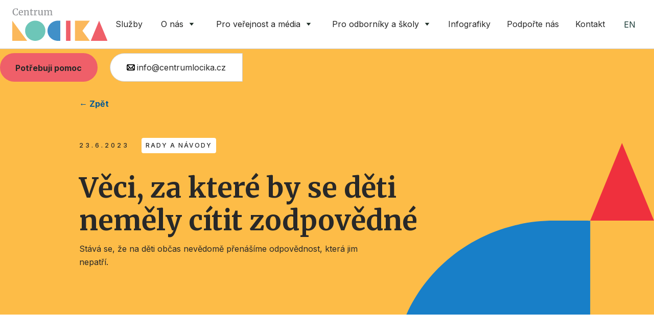

--- FILE ---
content_type: text/html
request_url: https://www.centrumlocika.cz/novinky/veci-za-ktere-by-se-deti-nemely-citit-zodpovedne
body_size: 7427
content:
<!DOCTYPE html><!-- Last Published: Mon Jan 19 2026 09:58:05 GMT+0000 (Coordinated Universal Time) --><html data-wf-domain="www.centrumlocika.cz" data-wf-page="612ca84c365129d798d559c4" data-wf-site="612ca84c365129ea7dd559dd" lang="cs" data-wf-collection="612ca84c3651295b9ad559e1" data-wf-item-slug="veci-za-ktere-by-se-deti-nemely-citit-zodpovedne"><head><meta charset="utf-8"/><title>Věci, za které by se děti neměly cítit zodpovědné</title><meta content="Stává se, že na děti občas nevědomě přenášíme odpovědnost, která jim nepatří." name="description"/><meta content="Věci, za které by se děti neměly cítit zodpovědné" property="og:title"/><meta content="Stává se, že na děti občas nevědomě přenášíme odpovědnost, která jim nepatří." property="og:description"/><meta content="https://cdn.prod.website-files.com/612ca84c365129cb60d559dc/64a18f417fefe242a0be00a6_Ve%CC%8Cci%2C%20za%20ktere%CC%81%20by%20se%20de%CC%8Cti%20neme%CC%8Cly%20ci%CC%81tit%20zodpove%CC%8Cdne%CC%81.png" property="og:image"/><meta content="Věci, za které by se děti neměly cítit zodpovědné" property="twitter:title"/><meta content="Stává se, že na děti občas nevědomě přenášíme odpovědnost, která jim nepatří." property="twitter:description"/><meta content="https://cdn.prod.website-files.com/612ca84c365129cb60d559dc/64a18f417fefe242a0be00a6_Ve%CC%8Cci%2C%20za%20ktere%CC%81%20by%20se%20de%CC%8Cti%20neme%CC%8Cly%20ci%CC%81tit%20zodpove%CC%8Cdne%CC%81.png" property="twitter:image"/><meta property="og:type" content="website"/><meta content="summary_large_image" name="twitter:card"/><meta content="width=device-width, initial-scale=1" name="viewport"/><link href="https://cdn.prod.website-files.com/612ca84c365129ea7dd559dd/css/centrumlocika.webflow.shared.a2309f367.min.css" rel="stylesheet" type="text/css" integrity="sha384-ojCfNnxD0Ljp8V9Xigwoqg1PjEubaKO8R+rCuafIOH0mPzNBTIU3MJOoZRxOxrsW" crossorigin="anonymous"/><link href="https://fonts.googleapis.com" rel="preconnect"/><link href="https://fonts.gstatic.com" rel="preconnect" crossorigin="anonymous"/><script src="https://ajax.googleapis.com/ajax/libs/webfont/1.6.26/webfont.js" type="text/javascript"></script><script type="text/javascript">WebFont.load({  google: {    families: ["Merriweather:300,300italic,400,400italic,700,700italic,900,900italic","Oswald:200,300,400,500,600,700","Inconsolata:400,700","Inter:regular,500,700:latin,latin-ext","Source Serif Pro:regular,italic,700,900:latin,latin-ext"]  }});</script><script src="https://use.typekit.net/xrl2vul.js" type="text/javascript"></script><script type="text/javascript">try{Typekit.load();}catch(e){}</script><script type="text/javascript">!function(o,c){var n=c.documentElement,t=" w-mod-";n.className+=t+"js",("ontouchstart"in o||o.DocumentTouch&&c instanceof DocumentTouch)&&(n.className+=t+"touch")}(window,document);</script><link href="https://cdn.prod.website-files.com/612ca84c365129ea7dd559dd/612d2aaeafafef01ca208782_locika-favicon.png" rel="shortcut icon" type="image/x-icon"/><link href="https://cdn.prod.website-files.com/612ca84c365129ea7dd559dd/612d2a8f96a64cdae4b5dca5_locika-favicon-256.png" rel="apple-touch-icon"/><link href="https://www.centrumlocika.cz/novinky/veci-za-ktere-by-se-deti-nemely-citit-zodpovedne" rel="canonical"/><link rel="stylesheet" href="https://cdn.jsdelivr.net/gh/orestbida/cookieconsent@3.0.1/dist/cookieconsent.css">

<!--script src="https://cdn.cookiehub.eu/c2/977c0547.js"></script>
<script type="text/javascript">
document.addEventListener("DOMContentLoaded", function(event) {
var cpm = {};
window.cookiehub.load(cpm);
});
</script-->

<!-- Google tag (gtag.js) -->
<script type="text/plain" data-category="analytics" data-service="Google Analytics" async src="https://www.googletagmanager.com/gtag/js?id=G-1NKV9H19TL"></script>
<script type="text/plain" data-category="analytics" data-service="Google Analytics" >
  window.dataLayer = window.dataLayer || [];
  function gtag(){dataLayer.push(arguments);}
  gtag('js', new Date());

  gtag('config', 'G-1NKV9H19TL');
</script></head><body><nav class="header"><div data-collapse="medium" data-animation="default" data-duration="400" data-easing="ease" data-easing2="ease" role="banner" class="navbar w-nav"><a href="/" class="brand-wrap w-nav-brand"><img src="https://cdn.prod.website-files.com/612ca84c365129ea7dd559dd/6130bae14de422640cff2114_centrum-locika-logo.svg" loading="lazy" alt="" class="brand-image"/></a><nav role="navigation" class="nav-menu w-nav-menu"><a href="/potrebuji-pomoc" class="nav-link hidden w-nav-link">Potřebuji pomoc</a><a href="/sluzby" class="nav-link w-nav-link">Služby</a><div data-hover="false" data-delay="300" class="nav-dropdown w-dropdown"><div class="dropdown-toggle w-dropdown-toggle"><div>O nás</div><img src="https://cdn.prod.website-files.com/612ca84c365129ea7dd559dd/612ca84c365129a7aed55a0c_caret-down.svg" loading="lazy" alt="" class="caret"/></div><nav class="submenu w-dropdown-list"><div class="container max-1170 submenu-container"><div class="div-block-13"><p class="size-l bold serif">O nás</p><p class="size-s">Centrum LOCIKA nabízí služby dětem i rodičům.</p></div><div class="div-block-14"><a href="/o-nas" class="link-block w-inline-block"><div class="div-block"><p class="size-m no-margin">Co děláme</p><img src="https://cdn.prod.website-files.com/612ca84c365129ea7dd559dd/612ca84c3651291211d55a00_arrow.svg" loading="lazy" alt="" class="image-2"/></div></a><a href="/o-nas/locika-v-cislech" class="link-block hide w-inline-block"><div class="div-block"><p class="size-m no-margin">LOCIKA v číslech</p><img src="https://cdn.prod.website-files.com/612ca84c365129ea7dd559dd/612ca84c3651291211d55a00_arrow.svg" loading="lazy" alt="" class="image-2"/></div></a><a href="/o-nas/vyrocni-zpravy" class="link-block w-inline-block"><div class="div-block"><p class="size-m no-margin">Výroční zprávy</p><img src="https://cdn.prod.website-files.com/612ca84c365129ea7dd559dd/612ca84c3651291211d55a00_arrow.svg" loading="lazy" alt="" class="image-2"/></div></a><a href="/o-nas/projekty" class="link-block w-inline-block"><div class="div-block"><p class="size-m no-margin">Projekty</p><img src="https://cdn.prod.website-files.com/612ca84c365129ea7dd559dd/612ca84c3651291211d55a00_arrow.svg" loading="lazy" alt="" class="image-2"/></div></a><a href="/o-nas/projekty/projekt-pod-jednou-strechou" class="link-block w-inline-block"><div class="div-block"><p class="size-m no-margin">Projekt pod jednou střechou</p><img src="https://cdn.prod.website-files.com/612ca84c365129ea7dd559dd/612ca84c3651291211d55a00_arrow.svg" loading="lazy" alt="" class="image-2"/></div></a></div><div class="div-block-14"><a href="/o-nas/partneri" class="link-block w-inline-block"><div class="div-block"><p class="size-m no-margin">Partneři</p><img src="https://cdn.prod.website-files.com/612ca84c365129ea7dd559dd/612ca84c3651291211d55a00_arrow.svg" loading="lazy" alt="" class="image-2"/></div></a><a href="/o-nas/tym" class="link-block w-inline-block"><div class="div-block"><p class="size-m no-margin">Tým</p><img src="https://cdn.prod.website-files.com/612ca84c365129ea7dd559dd/612ca84c3651291211d55a00_arrow.svg" loading="lazy" alt="" class="image-2"/></div></a><a href="/o-nas/kariera" class="link-block w-inline-block"><div class="div-block"><p class="size-m no-margin">Volné pozice</p><img src="https://cdn.prod.website-files.com/612ca84c365129ea7dd559dd/612ca84c3651291211d55a00_arrow.svg" loading="lazy" alt="" class="image-2"/></div></a><a href="/o-nas/dezinformace-a-locika" class="link-block w-inline-block"><div class="div-block"><p class="size-m no-margin">Dezinformace a LOCIKA</p><img src="https://cdn.prod.website-files.com/612ca84c365129ea7dd559dd/612ca84c3651291211d55a00_arrow.svg" loading="lazy" alt="" class="image-2"/></div></a></div></div></nav></div><div data-hover="false" data-delay="0" class="nav-dropdown w-dropdown"><div class="dropdown-toggle w-dropdown-toggle"><div>Pro veřejnost a média</div><img src="https://cdn.prod.website-files.com/612ca84c365129ea7dd559dd/612ca84c365129a7aed55a0c_caret-down.svg" loading="lazy" alt="" class="caret"/></div><nav class="submenu auto w-dropdown-list"><div class="container max-1170 submenu-container"><div class="div-block-13"><p class="size-l bold serif">Pro veřejnost a média</p><p class="size-s"></p></div><div class="div-block-14"><a href="/pro-verejnost-a-media/novinky" class="link-block w-inline-block"><div class="div-block"><p class="size-m no-margin">Novinky</p><img src="https://cdn.prod.website-files.com/612ca84c365129ea7dd559dd/612ca84c3651291211d55a00_arrow.svg" loading="lazy" alt="" class="image-2"/></div></a><a href="/pro-verejnost-a-media/kampane" class="link-block w-inline-block"><div class="div-block"><p class="size-m no-margin">Kampaně</p><img src="https://cdn.prod.website-files.com/612ca84c365129ea7dd559dd/612ca84c3651291211d55a00_arrow.svg" loading="lazy" alt="" class="image-2"/></div></a><a href="/pro-verejnost-a-media/locika-v-mediich" class="link-block w-inline-block"><div class="div-block"><p class="size-m no-margin">LOCIKA v médiích</p><img src="https://cdn.prod.website-files.com/612ca84c365129ea7dd559dd/612ca84c3651291211d55a00_arrow.svg" loading="lazy" alt="" class="image-2"/></div></a><a href="/pro-verejnost-a-media/faq" class="link-block w-inline-block"><div class="div-block"><p class="size-m no-margin">Mýty a FAQ</p><img src="https://cdn.prod.website-files.com/612ca84c365129ea7dd559dd/612ca84c3651291211d55a00_arrow.svg" loading="lazy" alt="" class="image-2"/></div></a><a href="/pro-verejnost-a-media/pribehy-z-lociky" class="link-block w-inline-block"><div class="div-block"><p class="size-m no-margin">Příběhy z LOCIKY</p><img src="https://cdn.prod.website-files.com/612ca84c365129ea7dd559dd/612ca84c3651291211d55a00_arrow.svg" loading="lazy" alt="" class="image-2"/></div></a></div><div class="div-block-14"><a href="/pro-verejnost-a-media/tiskove-zpravy" class="link-block w-inline-block"><div class="div-block"><p class="size-m no-margin">Tiskové zprávy</p><img src="https://cdn.prod.website-files.com/612ca84c365129ea7dd559dd/612ca84c3651291211d55a00_arrow.svg" loading="lazy" alt="" class="image-2"/></div></a><a href="/pro-verejnost-a-media/ke-stazeni" class="link-block w-inline-block"><div class="div-block"><p class="size-m no-margin">Ke stažení</p><img src="https://cdn.prod.website-files.com/612ca84c365129ea7dd559dd/612ca84c3651291211d55a00_arrow.svg" loading="lazy" alt="" class="image-2"/></div></a><a href="https://www.detstvibeznasili.cz/bubnovacka" target="_blank" class="link-block w-inline-block"><div class="div-block"><p class="size-m no-margin">Bubnovačka</p><img src="https://cdn.prod.website-files.com/612ca84c365129ea7dd559dd/643d401f584ddd8c5ca589e3_new-window.svg" loading="lazy" alt="" class="image-2"/></div></a><a href="https://www.detstvibeznasili.cz/memorandum" target="_blank" class="link-block w-inline-block"><div class="div-block"><p class="size-m no-margin">Iniciativa Dětství bez násilí</p><img src="https://cdn.prod.website-files.com/612ca84c365129ea7dd559dd/643d401f584ddd8c5ca589e3_new-window.svg" loading="lazy" alt="" class="image-2"/></div></a></div></div></nav></div><div data-hover="false" data-delay="300" class="nav-dropdown w-dropdown"><div class="dropdown-toggle w-dropdown-toggle"><div>Pro odborníky a školy</div><img src="https://cdn.prod.website-files.com/612ca84c365129ea7dd559dd/612ca84c365129a7aed55a0c_caret-down.svg" loading="lazy" alt="" class="caret"/></div><nav class="submenu w-dropdown-list"><div class="container max-1170 submenu-container"><div class="div-block-13"><p class="size-l bold serif">Pro odborníky</p><p class="size-s">LOCIKA nabízí vzdělávání pro odborníky.</p></div><div class="div-block-14"><a href="/prevence-a-kampane" class="link-block w-inline-block"><div class="div-block"><p class="size-m no-margin">Prevence a kampaně</p><img src="https://cdn.prod.website-files.com/612ca84c365129ea7dd559dd/612ca84c3651291211d55a00_arrow.svg" loading="lazy" alt="" class="image-2"/></div></a><a href="/pro-odborniky/poskytovane-sluzby" class="link-block w-inline-block"><div class="div-block"><p class="size-m no-margin">LOCIKA pro školy</p><img src="https://cdn.prod.website-files.com/612ca84c365129ea7dd559dd/612ca84c3651291211d55a00_arrow.svg" loading="lazy" alt="" class="image-2"/></div></a><a href="/pro-odborniky/konference" class="link-block w-inline-block"><div class="div-block"><p class="size-m no-margin">Konference <br/>a série Kulatých stolů</p><img src="https://cdn.prod.website-files.com/612ca84c365129ea7dd559dd/612ca84c3651291211d55a00_arrow.svg" loading="lazy" alt="" class="image-2"/></div></a></div><div class="div-block-14"><a href="/pro-odborniky/skoleni-a-vzdelavani" class="link-block w-inline-block"><div class="div-block"><p class="size-m no-margin">Školení a vzdělávání</p><img src="https://cdn.prod.website-files.com/612ca84c365129ea7dd559dd/612ca84c3651291211d55a00_arrow.svg" loading="lazy" alt="" class="image-2"/></div></a><a href="/pro-odborniky/metodika-a-vyzkumy" class="link-block w-inline-block"><div class="div-block"><p class="size-m no-margin">Metodika a výzkumy</p><img src="https://cdn.prod.website-files.com/612ca84c365129ea7dd559dd/612ca84c3651291211d55a00_arrow.svg" loading="lazy" alt="" class="image-2"/></div></a><a href="/pro-odborniky/kos" class="link-block w-inline-block"><div class="div-block"><p class="size-m no-margin">KOS</p><img src="https://cdn.prod.website-files.com/612ca84c365129ea7dd559dd/612ca84c3651291211d55a00_arrow.svg" loading="lazy" alt="" class="image-2"/></div></a><a href="#" class="link-block w-inline-block"></a></div></div></nav></div><a href="/infografika-a-clanky" class="nav-link w-nav-link">Infografiky</a><a href="/podporte-nas" class="nav-link w-nav-link">Podpořte nás</a><a href="/kontakt" class="nav-link last w-nav-link">Kontakt</a><div class="side-nav in-navigation"><a href="/en" class="link">EN</a></div></nav><div class="menu-button w-nav-button"><div class="icon w-icon-nav-menu"></div><img src="https://cdn.prod.website-files.com/612ca84c365129ea7dd559dd/6144432eafc60d80b5ae795b_burger.svg" loading="lazy" alt=""/></div><div class="side-nav"><a href="/en" class="link">EN</a></div></div><div class="div-block-20"><a href="/potrebuji-pomoc" class="button butotn-in-header button-prominent w-button">Potřebuji pomoc</a><a href="tel:+420734441233" class="link-block-4 w-inline-block"><img src="https://cdn.prod.website-files.com/612ca84c365129ea7dd559dd/63bc3928cc3ec814dd11dcb4_index55.png" loading="lazy" width="16" alt="" class="image-10"/><div class="text-block-5">info@centrumlocika.cz</div></a></div></nav><div class="hero hero-subpage hero-fullwidth"><div class="hero-content max-970 c-text"><a href="javascript:history.back();" class="button button-ghost">← Zpět</a><div class="footer-flex-container no-margin"><div class="preheading no-margin">23.6.2023</div><div class="badge detail">Rady a návody</div></div><h1>Věci, za které by se děti neměly cítit zodpovědné</h1><p class="max-570">Stává se, že na děti občas nevědomě přenášíme odpovědnost, která jim nepatří. </p></div></div><div class="section no-border"><div class="container"><div class="blog-rich-text w-richtext"><p>Tíha odpovědnosti za problémy svých rodičů může dětem způsobovat spoustu problémů. Neberme dětem možnost být dětmi. Vytvořme jim podmínky pro spokojené dětství. </p><figure class="w-richtext-align-center w-richtext-figure-type-image"><div><img src="https://cdn.prod.website-files.com/612ca84c365129cb60d559dc/64a18f417fefe242a0be00a6_Ve%CC%8Cci%2C%20za%20ktere%CC%81%20by%20se%20de%CC%8Cti%20neme%CC%8Cly%20ci%CC%81tit%20zodpove%CC%8Cdne%CC%81.png" loading="lazy" alt=""/></div></figure><p>‍</p></div><div class="ke-stazeni"><div class="tile bottom-border tz"><div class="tile-text"><h2 class="size-m no-margin">Ke stažení a k tisku</h2></div><a href="https://cdn.prod.website-files.com/612ca84c365129cb60d559dc/64a18f748846742a46693f7a_Ve%CC%8Cci%2C%20za%20ktere%CC%81%20by%20se%20de%CC%8Cti%20neme%CC%8Cly%20ci%CC%81tit%20zodpove%CC%8Cdne%CC%81.pdf" class="button button-secondary w-button">Stáhnout</a></div></div></div></div><footer class="footer"><div class="footer-cta"><div class="preheading">Jsme tu pro vás</div><h2 class="max-970">Potřebujete pomoc?</h2><a href="/kontakt" class="button w-button">Neváhejte nás kontaktovat</a><a href="tel:+420734441233" class="button button-secondary w-button">nebo volejte 734 441 233</a></div><div class="footer-content"><div class="container"><div class="footer-list-wrap"><div class="footer-list"><div class="em _1em"><a href="/sluzby" class="em-link">Služby</a></div><a href="https://www.detstvibeznasili.cz" class="_333">Online pomoc</a><a href="/podpora-rodin-zasazenych-domacim-nasilim/sluzby" class="_333">Podpora rodin zasažených násilím v rodině</a><a href="/prevence-a-kampane" class="_333">Prevence a vzdělávání</a><a href="/detske-advokacni-centrum" class="_333">Dětské advokační centrum</a></div><div class="footer-list"><div class="em _1em"><a href="/infografika-a-clanky" class="em-link">Infografiky a články</a></div><div class="w-dyn-list"><div role="list" class="w-dyn-items"><div role="listitem" class="collection-item-3 w-dyn-item"><a href="/novinky/citat-jednani-s-druhymi" class="_333">Citát: jednání s druhými</a></div><div role="listitem" class="collection-item-3 w-dyn-item"><a href="/novinky/novorocni-predsevzeti-ktera-maji-smysl" class="_333">Novoroční předsevzetí, která mají smysl.</a></div><div role="listitem" class="collection-item-3 w-dyn-item"><a href="/novinky/je-v-poradku-ze-chcete" class="_333">Je v pořádku, že chcete...</a></div><div role="listitem" class="collection-item-3 w-dyn-item"><a href="/novinky/citat-z-knihy-laskave-rodicovstvi-hranice" class="_333">Citát z knihy Laskavé rodičovství: Hranice</a></div><div role="listitem" class="collection-item-3 w-dyn-item"><a href="/novinky/co-si-rict-kdyz-dite-odmlouva" class="_333">Co si říct, když dítě odmlouvá.</a></div></div></div></div><div class="footer-list"><div class="em _1em"><a href="/prevence-a-kampane" class="em-link">Pro odborníky</a></div><a href="/pro-odborniky/poskytovane-sluzby" class="_333">Poskytované služby</a><a href="/pro-odborniky/konference" class="_333">Konference</a><a href="/pro-odborniky/skoleni-a-vzdelavani" class="_333">Školení a vzdělávání</a><a href="/pro-odborniky/metodika-a-vyzkumy" class="_333">Metodika a výzkumy</a><a href="/pro-odborniky/kos" class="_333">KOS</a></div></div><div class="footer-list-wrap"><div class="footer-list"><div class="em _1em">Pro veřejnost a média</div><a href="/pro-verejnost-a-media/novinky" class="_333">Novinky</a><a href="/pro-verejnost-a-media/kampane" class="_333">Kampaně</a><a href="/pro-verejnost-a-media/locika-v-mediich" class="_333">LOCIKA v médiích</a><a href="/pro-verejnost-a-media/tiskove-zpravy" class="_333">Tiskové zprávy</a><a href="/pro-verejnost-a-media/faq" class="_333">FAQ</a><a href="/pro-verejnost-a-media/ke-stazeni" class="_333">Ke stažení</a></div><div class="footer-list"><div class="em _1em"><a href="/o-nas" class="em-link">O nás</a></div><a href="/o-nas/vyrocni-zpravy" class="_333">Výroční zprávy</a><a href="/o-nas/projekty" class="_333">Projekty</a><a href="/o-nas/partneri" class="_333">Partneři</a><a href="/o-nas/tym" class="_333">Tým</a><a href="/o-nas/kariera" class="_333">Kariéra</a><a href="/o-nas/dezinformace-a-locika" class="_333">Dezinformace</a></div><div class="footer-list"><div class="em _1em"><a href="/kontakt" class="em-link">Kontakt</a></div><div class="footer-flex-container social"><a href="https://www.facebook.com/centrumlocika/" target="_blank" class="link-block-2 w-inline-block"><img src="https://cdn.prod.website-files.com/612ca84c365129ea7dd559dd/6135d42a196605b67136e652_fb.svg" loading="lazy" alt="" class="image-3"/></a><a href="https://www.instagram.com/centrumlocika" target="_blank" class="link-block-2 w-inline-block"><img src="https://cdn.prod.website-files.com/612ca84c365129ea7dd559dd/6135d439d05065853099d695_ig.svg" loading="lazy" alt="" class="image-3"/></a><a href="https://www.linkedin.com/company/centrum-locika-zu/" target="_blank" class="link-block-2 w-inline-block"><img src="https://cdn.prod.website-files.com/612ca84c365129ea7dd559dd/67ae41103eb70325a0b8e1d6_linkedin-w.svg" loading="lazy" alt="" class="image-3"/></a><a href="https://twitter.com/centrumlocika?ref_src=twsrc%5Egoogle%7Ctwcamp%5Eserp%7Ctwgr%5Eauthor" target="_blank" class="link-block-2 w-inline-block"><img src="https://cdn.prod.website-files.com/612ca84c365129ea7dd559dd/66991b41ef9c7dde9f2493aa_twitter-x.svg" loading="lazy" alt="" class="image-3"/></a><a href="https://www.tiktok.com/@centrum.locika" target="_blank" class="link-block-2 w-inline-block"><img src="https://cdn.prod.website-files.com/612ca84c365129ea7dd559dd/67ae41019566892a16afa278_tiktok-w.svg" loading="lazy" alt="" class="image-3"/></a><a href="https://www.youtube.com/channel/UCsGfz6e-IYXjw7-ki59cg9w/videos" target="_blank" class="link-block-2 w-inline-block"><img src="https://cdn.prod.website-files.com/612ca84c365129ea7dd559dd/66991b7aec0d78572163438b_youtube.svg" loading="lazy" alt="" class="image-3"/></a></div><div class="newsletter"><div class="container footer-newsletter"><div class="em _1em">Chci odebírat novinky z Centra LOCIKA</div><div class="w-form"><form id="wf-form-Newsletter" name="wf-form-Newsletter" data-name="Newsletter" method="get" data-wf-page-id="612ca84c365129d798d559c4" data-wf-element-id="92a1d04f-528b-ff3c-0ab9-798bea93babd"><input class="text-field w-input" maxlength="256" name="E-mail" data-name="E-mail" placeholder="Váš e-mail" type="email" id="Newsletter" required=""/><input type="submit" data-wait="Odesílání..." class="button button-tertiary w-button" value="Mám zájem o novinky"/></form><div class="w-form-done"><div>Thank you! Your submission has been received!</div></div><div class="w-form-fail"><div>Oops! Something went wrong while submitting the form.</div></div></div></div></div></div></div><div class="footer-list-wrap copy"><div class="div-block-37"><a href="/" class="w-inline-block"><img src="https://cdn.prod.website-files.com/612ca84c365129ea7dd559dd/613f210a39364e05e2a0490a_centrum-locika-logo-w.svg" loading="lazy" alt="" height="64" class="cl-loga"/></a><a href="https://www.detstvibeznasili.cz/" target="_blank" class="w-inline-block"><img src="https://cdn.prod.website-files.com/612ca84c365129ea7dd559dd/67d2c5fc0918b19add9745f3_logo-dbn-white.svg" loading="lazy" alt="" height="64" class="cl-loga"/></a><a href="https://www.skolamistobezpeci.cz/" target="_blank" class="w-inline-block"><img src="https://cdn.prod.website-files.com/612ca84c365129ea7dd559dd/67d2c8585416f9bc395294fa_logo-smb-white.svg" loading="lazy" alt="" height="64" class="cl-loga"/></a></div><div class="div-block-32"><a title="Webflow tvorba webu od Tomáše Bdínky" href="https://tomasbdinka.cz/tvorba-webu-webflow" target="_blank" class="link-2">Web vytvořil Tomáš Bdínka </a><a title="Luckyilustrace.cz" href="https://www.instagram.com/luckyilustrace/" target="_blank" class="link-2">Ilustrace nakreslila Lucie Žaludková<br/><br/></a></div></div></div></div><div class="newsletter-pop-up w-embed w-script"><!--script src="https://se-forms.cz/public/web-forms-v2/subscribe/308853-gawx2p8xnxr5kr0uhj967ktipooelyj3y9ati02r4u7azgxf0ef8g4xdsclq1gk6ocx0t18qzl1g6gre8s22dodyrd7s33xanu7h" id="se-webformScriptLoader-308853-gawx2p8xnxr5kr0uhj967ktipooelyj3y9ati02r4u7azgxf0ef8g4xdsclq1gk6ocx0t18qzl1g6gre8s22dodyrd7s33xanu7h" async defer></script-->
<script>
  if (window.location.pathname !== "/ratolesti") {
    var s = document.createElement("script");
    s.src = "https://se-forms.cz/public/web-forms-v2/subscribe/308853-gawx2p8xnxr5kr0uhj967ktipooelyj3y9ati02r4u7azgxf0ef8g4xdsclq1gk6ocx0t18qzl1g6gre8s22dodyrd7s33xanu7h";
    s.id = "se-webformScriptLoader-308853";
    s.async = true;
    s.defer = true;
    document.head.appendChild(s);
  }
</script></div></footer><script src="https://d3e54v103j8qbb.cloudfront.net/js/jquery-3.5.1.min.dc5e7f18c8.js?site=612ca84c365129ea7dd559dd" type="text/javascript" integrity="sha256-9/aliU8dGd2tb6OSsuzixeV4y/faTqgFtohetphbbj0=" crossorigin="anonymous"></script><script src="https://cdn.prod.website-files.com/612ca84c365129ea7dd559dd/js/webflow.schunk.36b8fb49256177c8.js" type="text/javascript" integrity="sha384-4abIlA5/v7XaW1HMXKBgnUuhnjBYJ/Z9C1OSg4OhmVw9O3QeHJ/qJqFBERCDPv7G" crossorigin="anonymous"></script><script src="https://cdn.prod.website-files.com/612ca84c365129ea7dd559dd/js/webflow.schunk.3e3f69a6b109ffac.js" type="text/javascript" integrity="sha384-brjYkZpiS08evZ82184HUEXQpn+M0t1ColxJ2SevtInAhp8drKowREi2oz2zih+4" crossorigin="anonymous"></script><script src="https://cdn.prod.website-files.com/612ca84c365129ea7dd559dd/js/webflow.d7d38c32.96f589efe9f5dcaa.js" type="text/javascript" integrity="sha384-UOCQGphzFqeqw8/sJPqQKQ3bT5Wa4Wb8416FKCyDQ7JE3QPMoo1YnVebqELGfHTI" crossorigin="anonymous"></script><script type="module" src="https://cdn.jsdelivr.net/gh/orestbida/cookieconsent@3.0.1/dist/cookieconsent.umd.js" defer></script>

<script>
window.addEventListener('load', function () {
    CookieConsent.run({
        guiOptions: {
            consentModal: {
                layout: "box",
                position: "bottom left",
                equalWeightButtons: true,
                flipButtons: false
            },
            preferencesModal: {
                layout: "box",
                position: "right",
                equalWeightButtons: true,
                flipButtons: false
            }
        },
        categories: {
            necessary: {
                readOnly: true
            },
            analytics: {},
            marketing: {}
        },
        language: {
            default: "cs",
            autoDetect: "browser",
            translations: {
                cs: {
                    consentModal: {
                        title: "Vítejte, je čas na cookies!",
                        description: "Tento web používá cookies pro zajištění nejlepšího zážitku. Klikněte na 'Přijmout vše', pokud souhlasíte se všemi cookies, nebo spravujte své preference.",
                        acceptAllBtn: "Přijmout vše",
                        acceptNecessaryBtn: "Odmítnout vše",
                        showPreferencesBtn: "Spravovat preference",
                        footer: "<a href=\"gdpr\">Zásady ochrany osobních údajů"
                    },
                    preferencesModal: {
                        title: "Centrum správy souhlasu",
                        acceptAllBtn: "Přijmout vše",
                        acceptNecessaryBtn: "Odmítnout vše",
                        savePreferencesBtn: "Uložit preference",
                        closeIconLabel: "Zavřít okno",
                        serviceCounterLabel: "Služba|Služby",
                        sections: [
                            {
                                title: "Použití cookies",
                                description: "Tento web používá cookies pro různé účely, jako je zajištění funkčnosti webu, analytické účely a marketing."
                            },
                            {
                                title: "Nezbytné cookies <span class=\"pm__badge\">Vždy povoleno</span>",
                                description: "Nezbytné cookies jsou nutné pro základní funkčnost webu a nelze je vypnout.",
                                linkedCategory: "necessary"
                            },
                            {
                                title: "Funkční cookies",
                                description: "Funkční cookies umožňují webu zapamatovat si vaše volby, jako je jazyk nebo region.",
                                linkedCategory: "functionality"
                            },
                            {
                                title: "Analytické cookies",
                                description: "Analytické cookies pomáhají sledovat návštěvnost webu a chování uživatelů, což nám pomáhá zlepšovat web.",
                                linkedCategory: "analytics"
                            },
                            {
                                title: "Reklamní cookies",
                                description: "Reklamní cookies slouží k personalizaci reklam a sledování vašeho chování napříč weby.",
                                linkedCategory: "marketing"
                            },
                            {
                                title: "Více informací",
                                description: "Pokud máte jakékoli dotazy ohledně našich zásad cookies nebo vašich možností, prosím <a class=\"cc__link\" href=\"mailto:info@centrumlocika.cz\">kontaktujte nás</a>."
                            }
                        ]
                    }
                }
            }
        }
    });
});

</script></body></html>

--- FILE ---
content_type: text/css
request_url: https://cdn.prod.website-files.com/612ca84c365129ea7dd559dd/css/centrumlocika.webflow.shared.a2309f367.min.css
body_size: 30468
content:
html{-webkit-text-size-adjust:100%;-ms-text-size-adjust:100%;font-family:sans-serif}body{margin:0}article,aside,details,figcaption,figure,footer,header,hgroup,main,menu,nav,section,summary{display:block}audio,canvas,progress,video{vertical-align:baseline;display:inline-block}audio:not([controls]){height:0;display:none}[hidden],template{display:none}a{background-color:#0000}a:active,a:hover{outline:0}abbr[title]{border-bottom:1px dotted}b,strong{font-weight:700}dfn{font-style:italic}h1{margin:.67em 0;font-size:2em}mark{color:#000;background:#ff0}small{font-size:80%}sub,sup{vertical-align:baseline;font-size:75%;line-height:0;position:relative}sup{top:-.5em}sub{bottom:-.25em}img{border:0}svg:not(:root){overflow:hidden}hr{box-sizing:content-box;height:0}pre{overflow:auto}code,kbd,pre,samp{font-family:monospace;font-size:1em}button,input,optgroup,select,textarea{color:inherit;font:inherit;margin:0}button{overflow:visible}button,select{text-transform:none}button,html input[type=button],input[type=reset]{-webkit-appearance:button;cursor:pointer}button[disabled],html input[disabled]{cursor:default}button::-moz-focus-inner,input::-moz-focus-inner{border:0;padding:0}input{line-height:normal}input[type=checkbox],input[type=radio]{box-sizing:border-box;padding:0}input[type=number]::-webkit-inner-spin-button,input[type=number]::-webkit-outer-spin-button{height:auto}input[type=search]{-webkit-appearance:none}input[type=search]::-webkit-search-cancel-button,input[type=search]::-webkit-search-decoration{-webkit-appearance:none}legend{border:0;padding:0}textarea{overflow:auto}optgroup{font-weight:700}table{border-collapse:collapse;border-spacing:0}td,th{padding:0}@font-face{font-family:webflow-icons;src:url([data-uri])format("truetype");font-weight:400;font-style:normal}[class^=w-icon-],[class*=\ w-icon-]{speak:none;font-variant:normal;text-transform:none;-webkit-font-smoothing:antialiased;-moz-osx-font-smoothing:grayscale;font-style:normal;font-weight:400;line-height:1;font-family:webflow-icons!important}.w-icon-slider-right:before{content:""}.w-icon-slider-left:before{content:""}.w-icon-nav-menu:before{content:""}.w-icon-arrow-down:before,.w-icon-dropdown-toggle:before{content:""}.w-icon-file-upload-remove:before{content:""}.w-icon-file-upload-icon:before{content:""}*{box-sizing:border-box}html{height:100%}body{color:#333;background-color:#fff;min-height:100%;margin:0;font-family:Arial,sans-serif;font-size:14px;line-height:20px}img{vertical-align:middle;max-width:100%;display:inline-block}html.w-mod-touch *{background-attachment:scroll!important}.w-block{display:block}.w-inline-block{max-width:100%;display:inline-block}.w-clearfix:before,.w-clearfix:after{content:" ";grid-area:1/1/2/2;display:table}.w-clearfix:after{clear:both}.w-hidden{display:none}.w-button{color:#fff;line-height:inherit;cursor:pointer;background-color:#3898ec;border:0;border-radius:0;padding:9px 15px;text-decoration:none;display:inline-block}input.w-button{-webkit-appearance:button}html[data-w-dynpage] [data-w-cloak]{color:#0000!important}.w-code-block{margin:unset}pre.w-code-block code{all:inherit}.w-optimization{display:contents}.w-webflow-badge,.w-webflow-badge>img{box-sizing:unset;width:unset;height:unset;max-height:unset;max-width:unset;min-height:unset;min-width:unset;margin:unset;padding:unset;float:unset;clear:unset;border:unset;border-radius:unset;background:unset;background-image:unset;background-position:unset;background-size:unset;background-repeat:unset;background-origin:unset;background-clip:unset;background-attachment:unset;background-color:unset;box-shadow:unset;transform:unset;direction:unset;font-family:unset;font-weight:unset;color:unset;font-size:unset;line-height:unset;font-style:unset;font-variant:unset;text-align:unset;letter-spacing:unset;-webkit-text-decoration:unset;text-decoration:unset;text-indent:unset;text-transform:unset;list-style-type:unset;text-shadow:unset;vertical-align:unset;cursor:unset;white-space:unset;word-break:unset;word-spacing:unset;word-wrap:unset;transition:unset}.w-webflow-badge{white-space:nowrap;cursor:pointer;box-shadow:0 0 0 1px #0000001a,0 1px 3px #0000001a;visibility:visible!important;opacity:1!important;z-index:2147483647!important;color:#aaadb0!important;overflow:unset!important;background-color:#fff!important;border-radius:3px!important;width:auto!important;height:auto!important;margin:0!important;padding:6px!important;font-size:12px!important;line-height:14px!important;text-decoration:none!important;display:inline-block!important;position:fixed!important;inset:auto 12px 12px auto!important;transform:none!important}.w-webflow-badge>img{position:unset;visibility:unset!important;opacity:1!important;vertical-align:middle!important;display:inline-block!important}h1,h2,h3,h4,h5,h6{margin-bottom:10px;font-weight:700}h1{margin-top:20px;font-size:38px;line-height:44px}h2{margin-top:20px;font-size:32px;line-height:36px}h3{margin-top:20px;font-size:24px;line-height:30px}h4{margin-top:10px;font-size:18px;line-height:24px}h5{margin-top:10px;font-size:14px;line-height:20px}h6{margin-top:10px;font-size:12px;line-height:18px}p{margin-top:0;margin-bottom:10px}blockquote{border-left:5px solid #e2e2e2;margin:0 0 10px;padding:10px 20px;font-size:18px;line-height:22px}figure{margin:0 0 10px}ul,ol{margin-top:0;margin-bottom:10px;padding-left:40px}.w-list-unstyled{padding-left:0;list-style:none}.w-embed:before,.w-embed:after{content:" ";grid-area:1/1/2/2;display:table}.w-embed:after{clear:both}.w-video{width:100%;padding:0;position:relative}.w-video iframe,.w-video object,.w-video embed{border:none;width:100%;height:100%;position:absolute;top:0;left:0}fieldset{border:0;margin:0;padding:0}button,[type=button],[type=reset]{cursor:pointer;-webkit-appearance:button;border:0}.w-form{margin:0 0 15px}.w-form-done{text-align:center;background-color:#ddd;padding:20px;display:none}.w-form-fail{background-color:#ffdede;margin-top:10px;padding:10px;display:none}label{margin-bottom:5px;font-weight:700;display:block}.w-input,.w-select{color:#333;vertical-align:middle;background-color:#fff;border:1px solid #ccc;width:100%;height:38px;margin-bottom:10px;padding:8px 12px;font-size:14px;line-height:1.42857;display:block}.w-input::placeholder,.w-select::placeholder{color:#999}.w-input:focus,.w-select:focus{border-color:#3898ec;outline:0}.w-input[disabled],.w-select[disabled],.w-input[readonly],.w-select[readonly],fieldset[disabled] .w-input,fieldset[disabled] .w-select{cursor:not-allowed}.w-input[disabled]:not(.w-input-disabled),.w-select[disabled]:not(.w-input-disabled),.w-input[readonly],.w-select[readonly],fieldset[disabled]:not(.w-input-disabled) .w-input,fieldset[disabled]:not(.w-input-disabled) .w-select{background-color:#eee}textarea.w-input,textarea.w-select{height:auto}.w-select{background-color:#f3f3f3}.w-select[multiple]{height:auto}.w-form-label{cursor:pointer;margin-bottom:0;font-weight:400;display:inline-block}.w-radio{margin-bottom:5px;padding-left:20px;display:block}.w-radio:before,.w-radio:after{content:" ";grid-area:1/1/2/2;display:table}.w-radio:after{clear:both}.w-radio-input{float:left;margin:3px 0 0 -20px;line-height:normal}.w-file-upload{margin-bottom:10px;display:block}.w-file-upload-input{opacity:0;z-index:-100;width:.1px;height:.1px;position:absolute;overflow:hidden}.w-file-upload-default,.w-file-upload-uploading,.w-file-upload-success{color:#333;display:inline-block}.w-file-upload-error{margin-top:10px;display:block}.w-file-upload-default.w-hidden,.w-file-upload-uploading.w-hidden,.w-file-upload-error.w-hidden,.w-file-upload-success.w-hidden{display:none}.w-file-upload-uploading-btn{cursor:pointer;background-color:#fafafa;border:1px solid #ccc;margin:0;padding:8px 12px;font-size:14px;font-weight:400;display:flex}.w-file-upload-file{background-color:#fafafa;border:1px solid #ccc;flex-grow:1;justify-content:space-between;margin:0;padding:8px 9px 8px 11px;display:flex}.w-file-upload-file-name{font-size:14px;font-weight:400;display:block}.w-file-remove-link{cursor:pointer;width:auto;height:auto;margin-top:3px;margin-left:10px;padding:3px;display:block}.w-icon-file-upload-remove{margin:auto;font-size:10px}.w-file-upload-error-msg{color:#ea384c;padding:2px 0;display:inline-block}.w-file-upload-info{padding:0 12px;line-height:38px;display:inline-block}.w-file-upload-label{cursor:pointer;background-color:#fafafa;border:1px solid #ccc;margin:0;padding:8px 12px;font-size:14px;font-weight:400;display:inline-block}.w-icon-file-upload-icon,.w-icon-file-upload-uploading{width:20px;margin-right:8px;display:inline-block}.w-icon-file-upload-uploading{height:20px}.w-container{max-width:940px;margin-left:auto;margin-right:auto}.w-container:before,.w-container:after{content:" ";grid-area:1/1/2/2;display:table}.w-container:after{clear:both}.w-container .w-row{margin-left:-10px;margin-right:-10px}.w-row:before,.w-row:after{content:" ";grid-area:1/1/2/2;display:table}.w-row:after{clear:both}.w-row .w-row{margin-left:0;margin-right:0}.w-col{float:left;width:100%;min-height:1px;padding-left:10px;padding-right:10px;position:relative}.w-col .w-col{padding-left:0;padding-right:0}.w-col-1{width:8.33333%}.w-col-2{width:16.6667%}.w-col-3{width:25%}.w-col-4{width:33.3333%}.w-col-5{width:41.6667%}.w-col-6{width:50%}.w-col-7{width:58.3333%}.w-col-8{width:66.6667%}.w-col-9{width:75%}.w-col-10{width:83.3333%}.w-col-11{width:91.6667%}.w-col-12{width:100%}.w-hidden-main{display:none!important}@media screen and (max-width:991px){.w-container{max-width:728px}.w-hidden-main{display:inherit!important}.w-hidden-medium{display:none!important}.w-col-medium-1{width:8.33333%}.w-col-medium-2{width:16.6667%}.w-col-medium-3{width:25%}.w-col-medium-4{width:33.3333%}.w-col-medium-5{width:41.6667%}.w-col-medium-6{width:50%}.w-col-medium-7{width:58.3333%}.w-col-medium-8{width:66.6667%}.w-col-medium-9{width:75%}.w-col-medium-10{width:83.3333%}.w-col-medium-11{width:91.6667%}.w-col-medium-12{width:100%}.w-col-stack{width:100%;left:auto;right:auto}}@media screen and (max-width:767px){.w-hidden-main,.w-hidden-medium{display:inherit!important}.w-hidden-small{display:none!important}.w-row,.w-container .w-row{margin-left:0;margin-right:0}.w-col{width:100%;left:auto;right:auto}.w-col-small-1{width:8.33333%}.w-col-small-2{width:16.6667%}.w-col-small-3{width:25%}.w-col-small-4{width:33.3333%}.w-col-small-5{width:41.6667%}.w-col-small-6{width:50%}.w-col-small-7{width:58.3333%}.w-col-small-8{width:66.6667%}.w-col-small-9{width:75%}.w-col-small-10{width:83.3333%}.w-col-small-11{width:91.6667%}.w-col-small-12{width:100%}}@media screen and (max-width:479px){.w-container{max-width:none}.w-hidden-main,.w-hidden-medium,.w-hidden-small{display:inherit!important}.w-hidden-tiny{display:none!important}.w-col{width:100%}.w-col-tiny-1{width:8.33333%}.w-col-tiny-2{width:16.6667%}.w-col-tiny-3{width:25%}.w-col-tiny-4{width:33.3333%}.w-col-tiny-5{width:41.6667%}.w-col-tiny-6{width:50%}.w-col-tiny-7{width:58.3333%}.w-col-tiny-8{width:66.6667%}.w-col-tiny-9{width:75%}.w-col-tiny-10{width:83.3333%}.w-col-tiny-11{width:91.6667%}.w-col-tiny-12{width:100%}}.w-widget{position:relative}.w-widget-map{width:100%;height:400px}.w-widget-map label{width:auto;display:inline}.w-widget-map img{max-width:inherit}.w-widget-map .gm-style-iw{text-align:center}.w-widget-map .gm-style-iw>button{display:none!important}.w-widget-twitter{overflow:hidden}.w-widget-twitter-count-shim{vertical-align:top;text-align:center;background:#fff;border:1px solid #758696;border-radius:3px;width:28px;height:20px;display:inline-block;position:relative}.w-widget-twitter-count-shim *{pointer-events:none;-webkit-user-select:none;user-select:none}.w-widget-twitter-count-shim .w-widget-twitter-count-inner{text-align:center;color:#999;font-family:serif;font-size:15px;line-height:12px;position:relative}.w-widget-twitter-count-shim .w-widget-twitter-count-clear{display:block;position:relative}.w-widget-twitter-count-shim.w--large{width:36px;height:28px}.w-widget-twitter-count-shim.w--large .w-widget-twitter-count-inner{font-size:18px;line-height:18px}.w-widget-twitter-count-shim:not(.w--vertical){margin-left:5px;margin-right:8px}.w-widget-twitter-count-shim:not(.w--vertical).w--large{margin-left:6px}.w-widget-twitter-count-shim:not(.w--vertical):before,.w-widget-twitter-count-shim:not(.w--vertical):after{content:" ";pointer-events:none;border:solid #0000;width:0;height:0;position:absolute;top:50%;left:0}.w-widget-twitter-count-shim:not(.w--vertical):before{border-width:4px;border-color:#75869600 #5d6c7b #75869600 #75869600;margin-top:-4px;margin-left:-9px}.w-widget-twitter-count-shim:not(.w--vertical).w--large:before{border-width:5px;margin-top:-5px;margin-left:-10px}.w-widget-twitter-count-shim:not(.w--vertical):after{border-width:4px;border-color:#fff0 #fff #fff0 #fff0;margin-top:-4px;margin-left:-8px}.w-widget-twitter-count-shim:not(.w--vertical).w--large:after{border-width:5px;margin-top:-5px;margin-left:-9px}.w-widget-twitter-count-shim.w--vertical{width:61px;height:33px;margin-bottom:8px}.w-widget-twitter-count-shim.w--vertical:before,.w-widget-twitter-count-shim.w--vertical:after{content:" ";pointer-events:none;border:solid #0000;width:0;height:0;position:absolute;top:100%;left:50%}.w-widget-twitter-count-shim.w--vertical:before{border-width:5px;border-color:#5d6c7b #75869600 #75869600;margin-left:-5px}.w-widget-twitter-count-shim.w--vertical:after{border-width:4px;border-color:#fff #fff0 #fff0;margin-left:-4px}.w-widget-twitter-count-shim.w--vertical .w-widget-twitter-count-inner{font-size:18px;line-height:22px}.w-widget-twitter-count-shim.w--vertical.w--large{width:76px}.w-background-video{color:#fff;height:500px;position:relative;overflow:hidden}.w-background-video>video{object-fit:cover;z-index:-100;background-position:50%;background-size:cover;width:100%;height:100%;margin:auto;position:absolute;inset:-100%}.w-background-video>video::-webkit-media-controls-start-playback-button{-webkit-appearance:none;display:none!important}.w-background-video--control{background-color:#0000;padding:0;position:absolute;bottom:1em;right:1em}.w-background-video--control>[hidden]{display:none!important}.w-slider{text-align:center;clear:both;-webkit-tap-highlight-color:#0000;tap-highlight-color:#0000;background:#ddd;height:300px;position:relative}.w-slider-mask{z-index:1;white-space:nowrap;height:100%;display:block;position:relative;left:0;right:0;overflow:hidden}.w-slide{vertical-align:top;white-space:normal;text-align:left;width:100%;height:100%;display:inline-block;position:relative}.w-slider-nav{z-index:2;text-align:center;-webkit-tap-highlight-color:#0000;tap-highlight-color:#0000;height:40px;margin:auto;padding-top:10px;position:absolute;inset:auto 0 0}.w-slider-nav.w-round>div{border-radius:100%}.w-slider-nav.w-num>div{font-size:inherit;line-height:inherit;width:auto;height:auto;padding:.2em .5em}.w-slider-nav.w-shadow>div{box-shadow:0 0 3px #3336}.w-slider-nav-invert{color:#fff}.w-slider-nav-invert>div{background-color:#2226}.w-slider-nav-invert>div.w-active{background-color:#222}.w-slider-dot{cursor:pointer;background-color:#fff6;width:1em;height:1em;margin:0 3px .5em;transition:background-color .1s,color .1s;display:inline-block;position:relative}.w-slider-dot.w-active{background-color:#fff}.w-slider-dot:focus{outline:none;box-shadow:0 0 0 2px #fff}.w-slider-dot:focus.w-active{box-shadow:none}.w-slider-arrow-left,.w-slider-arrow-right{cursor:pointer;color:#fff;-webkit-tap-highlight-color:#0000;tap-highlight-color:#0000;-webkit-user-select:none;user-select:none;width:80px;margin:auto;font-size:40px;position:absolute;inset:0;overflow:hidden}.w-slider-arrow-left [class^=w-icon-],.w-slider-arrow-right [class^=w-icon-],.w-slider-arrow-left [class*=\ w-icon-],.w-slider-arrow-right [class*=\ w-icon-]{position:absolute}.w-slider-arrow-left:focus,.w-slider-arrow-right:focus{outline:0}.w-slider-arrow-left{z-index:3;right:auto}.w-slider-arrow-right{z-index:4;left:auto}.w-icon-slider-left,.w-icon-slider-right{width:1em;height:1em;margin:auto;inset:0}.w-slider-aria-label{clip:rect(0 0 0 0);border:0;width:1px;height:1px;margin:-1px;padding:0;position:absolute;overflow:hidden}.w-slider-force-show{display:block!important}.w-dropdown{text-align:left;z-index:900;margin-left:auto;margin-right:auto;display:inline-block;position:relative}.w-dropdown-btn,.w-dropdown-toggle,.w-dropdown-link{vertical-align:top;color:#222;text-align:left;white-space:nowrap;margin-left:auto;margin-right:auto;padding:20px;text-decoration:none;position:relative}.w-dropdown-toggle{-webkit-user-select:none;user-select:none;cursor:pointer;padding-right:40px;display:inline-block}.w-dropdown-toggle:focus{outline:0}.w-icon-dropdown-toggle{width:1em;height:1em;margin:auto 20px auto auto;position:absolute;top:0;bottom:0;right:0}.w-dropdown-list{background:#ddd;min-width:100%;display:none;position:absolute}.w-dropdown-list.w--open{display:block}.w-dropdown-link{color:#222;padding:10px 20px;display:block}.w-dropdown-link.w--current{color:#0082f3}.w-dropdown-link:focus{outline:0}@media screen and (max-width:767px){.w-nav-brand{padding-left:10px}}.w-lightbox-backdrop{cursor:auto;letter-spacing:normal;text-indent:0;text-shadow:none;text-transform:none;visibility:visible;white-space:normal;word-break:normal;word-spacing:normal;word-wrap:normal;color:#fff;text-align:center;z-index:2000;opacity:0;-webkit-user-select:none;-moz-user-select:none;-webkit-tap-highlight-color:transparent;background:#000000e6;outline:0;font-family:Helvetica Neue,Helvetica,Ubuntu,Segoe UI,Verdana,sans-serif;font-size:17px;font-style:normal;font-weight:300;line-height:1.2;list-style:disc;position:fixed;inset:0;-webkit-transform:translate(0)}.w-lightbox-backdrop,.w-lightbox-container{-webkit-overflow-scrolling:touch;height:100%;overflow:auto}.w-lightbox-content{height:100vh;position:relative;overflow:hidden}.w-lightbox-view{opacity:0;width:100vw;height:100vh;position:absolute}.w-lightbox-view:before{content:"";height:100vh}.w-lightbox-group,.w-lightbox-group .w-lightbox-view,.w-lightbox-group .w-lightbox-view:before{height:86vh}.w-lightbox-frame,.w-lightbox-view:before{vertical-align:middle;display:inline-block}.w-lightbox-figure{margin:0;position:relative}.w-lightbox-group .w-lightbox-figure{cursor:pointer}.w-lightbox-img{width:auto;max-width:none;height:auto}.w-lightbox-image{float:none;max-width:100vw;max-height:100vh;display:block}.w-lightbox-group .w-lightbox-image{max-height:86vh}.w-lightbox-caption{text-align:left;text-overflow:ellipsis;white-space:nowrap;background:#0006;padding:.5em 1em;position:absolute;bottom:0;left:0;right:0;overflow:hidden}.w-lightbox-embed{width:100%;height:100%;position:absolute;inset:0}.w-lightbox-control{cursor:pointer;background-position:50%;background-repeat:no-repeat;background-size:24px;width:4em;transition:all .3s;position:absolute;top:0}.w-lightbox-left{background-image:url([data-uri]);display:none;bottom:0;left:0}.w-lightbox-right{background-image:url([data-uri]);display:none;bottom:0;right:0}.w-lightbox-close{background-image:url([data-uri]);background-size:18px;height:2.6em;right:0}.w-lightbox-strip{white-space:nowrap;padding:0 1vh;line-height:0;position:absolute;bottom:0;left:0;right:0;overflow:auto hidden}.w-lightbox-item{box-sizing:content-box;cursor:pointer;width:10vh;padding:2vh 1vh;display:inline-block;-webkit-transform:translate(0,0)}.w-lightbox-active{opacity:.3}.w-lightbox-thumbnail{background:#222;height:10vh;position:relative;overflow:hidden}.w-lightbox-thumbnail-image{position:absolute;top:0;left:0}.w-lightbox-thumbnail .w-lightbox-tall{width:100%;top:50%;transform:translateY(-50%)}.w-lightbox-thumbnail .w-lightbox-wide{height:100%;left:50%;transform:translate(-50%)}.w-lightbox-spinner{box-sizing:border-box;border:5px solid #0006;border-radius:50%;width:40px;height:40px;margin-top:-20px;margin-left:-20px;animation:.8s linear infinite spin;position:absolute;top:50%;left:50%}.w-lightbox-spinner:after{content:"";border:3px solid #0000;border-bottom-color:#fff;border-radius:50%;position:absolute;inset:-4px}.w-lightbox-hide{display:none}.w-lightbox-noscroll{overflow:hidden}@media (min-width:768px){.w-lightbox-content{height:96vh;margin-top:2vh}.w-lightbox-view,.w-lightbox-view:before{height:96vh}.w-lightbox-group,.w-lightbox-group .w-lightbox-view,.w-lightbox-group .w-lightbox-view:before{height:84vh}.w-lightbox-image{max-width:96vw;max-height:96vh}.w-lightbox-group .w-lightbox-image{max-width:82.3vw;max-height:84vh}.w-lightbox-left,.w-lightbox-right{opacity:.5;display:block}.w-lightbox-close{opacity:.8}.w-lightbox-control:hover{opacity:1}}.w-lightbox-inactive,.w-lightbox-inactive:hover{opacity:0}.w-richtext:before,.w-richtext:after{content:" ";grid-area:1/1/2/2;display:table}.w-richtext:after{clear:both}.w-richtext[contenteditable=true]:before,.w-richtext[contenteditable=true]:after{white-space:initial}.w-richtext ol,.w-richtext ul{overflow:hidden}.w-richtext .w-richtext-figure-selected.w-richtext-figure-type-video div:after,.w-richtext .w-richtext-figure-selected[data-rt-type=video] div:after,.w-richtext .w-richtext-figure-selected.w-richtext-figure-type-image div,.w-richtext .w-richtext-figure-selected[data-rt-type=image] div{outline:2px solid #2895f7}.w-richtext figure.w-richtext-figure-type-video>div:after,.w-richtext figure[data-rt-type=video]>div:after{content:"";display:none;position:absolute;inset:0}.w-richtext figure{max-width:60%;position:relative}.w-richtext figure>div:before{cursor:default!important}.w-richtext figure img{width:100%}.w-richtext figure figcaption.w-richtext-figcaption-placeholder{opacity:.6}.w-richtext figure div{color:#0000;font-size:0}.w-richtext figure.w-richtext-figure-type-image,.w-richtext figure[data-rt-type=image]{display:table}.w-richtext figure.w-richtext-figure-type-image>div,.w-richtext figure[data-rt-type=image]>div{display:inline-block}.w-richtext figure.w-richtext-figure-type-image>figcaption,.w-richtext figure[data-rt-type=image]>figcaption{caption-side:bottom;display:table-caption}.w-richtext figure.w-richtext-figure-type-video,.w-richtext figure[data-rt-type=video]{width:60%;height:0}.w-richtext figure.w-richtext-figure-type-video iframe,.w-richtext figure[data-rt-type=video] iframe{width:100%;height:100%;position:absolute;top:0;left:0}.w-richtext figure.w-richtext-figure-type-video>div,.w-richtext figure[data-rt-type=video]>div{width:100%}.w-richtext figure.w-richtext-align-center{clear:both;margin-left:auto;margin-right:auto}.w-richtext figure.w-richtext-align-center.w-richtext-figure-type-image>div,.w-richtext figure.w-richtext-align-center[data-rt-type=image]>div{max-width:100%}.w-richtext figure.w-richtext-align-normal{clear:both}.w-richtext figure.w-richtext-align-fullwidth{text-align:center;clear:both;width:100%;max-width:100%;margin-left:auto;margin-right:auto;display:block}.w-richtext figure.w-richtext-align-fullwidth>div{padding-bottom:inherit;display:inline-block}.w-richtext figure.w-richtext-align-fullwidth>figcaption{display:block}.w-richtext figure.w-richtext-align-floatleft{float:left;clear:none;margin-right:15px}.w-richtext figure.w-richtext-align-floatright{float:right;clear:none;margin-left:15px}.w-nav{z-index:1000;background:#ddd;position:relative}.w-nav:before,.w-nav:after{content:" ";grid-area:1/1/2/2;display:table}.w-nav:after{clear:both}.w-nav-brand{float:left;color:#333;text-decoration:none;position:relative}.w-nav-link{vertical-align:top;color:#222;text-align:left;margin-left:auto;margin-right:auto;padding:20px;text-decoration:none;display:inline-block;position:relative}.w-nav-link.w--current{color:#0082f3}.w-nav-menu{float:right;position:relative}[data-nav-menu-open]{text-align:center;background:#c8c8c8;min-width:200px;position:absolute;top:100%;left:0;right:0;overflow:visible;display:block!important}.w--nav-link-open{display:block;position:relative}.w-nav-overlay{width:100%;display:none;position:absolute;top:100%;left:0;right:0;overflow:hidden}.w-nav-overlay [data-nav-menu-open]{top:0}.w-nav[data-animation=over-left] .w-nav-overlay{width:auto}.w-nav[data-animation=over-left] .w-nav-overlay,.w-nav[data-animation=over-left] [data-nav-menu-open]{z-index:1;top:0;right:auto}.w-nav[data-animation=over-right] .w-nav-overlay{width:auto}.w-nav[data-animation=over-right] .w-nav-overlay,.w-nav[data-animation=over-right] [data-nav-menu-open]{z-index:1;top:0;left:auto}.w-nav-button{float:right;cursor:pointer;-webkit-tap-highlight-color:#0000;tap-highlight-color:#0000;-webkit-user-select:none;user-select:none;padding:18px;font-size:24px;display:none;position:relative}.w-nav-button:focus{outline:0}.w-nav-button.w--open{color:#fff;background-color:#c8c8c8}.w-nav[data-collapse=all] .w-nav-menu{display:none}.w-nav[data-collapse=all] .w-nav-button,.w--nav-dropdown-open,.w--nav-dropdown-toggle-open{display:block}.w--nav-dropdown-list-open{position:static}@media screen and (max-width:991px){.w-nav[data-collapse=medium] .w-nav-menu{display:none}.w-nav[data-collapse=medium] .w-nav-button{display:block}}@media screen and (max-width:767px){.w-nav[data-collapse=small] .w-nav-menu{display:none}.w-nav[data-collapse=small] .w-nav-button{display:block}.w-nav-brand{padding-left:10px}}@media screen and (max-width:479px){.w-nav[data-collapse=tiny] .w-nav-menu{display:none}.w-nav[data-collapse=tiny] .w-nav-button{display:block}}.w-tabs{position:relative}.w-tabs:before,.w-tabs:after{content:" ";grid-area:1/1/2/2;display:table}.w-tabs:after{clear:both}.w-tab-menu{position:relative}.w-tab-link{vertical-align:top;text-align:left;cursor:pointer;color:#222;background-color:#ddd;padding:9px 30px;text-decoration:none;display:inline-block;position:relative}.w-tab-link.w--current{background-color:#c8c8c8}.w-tab-link:focus{outline:0}.w-tab-content{display:block;position:relative;overflow:hidden}.w-tab-pane{display:none;position:relative}.w--tab-active{display:block}@media screen and (max-width:479px){.w-tab-link{display:block}}.w-ix-emptyfix:after{content:""}@keyframes spin{0%{transform:rotate(0)}to{transform:rotate(360deg)}}.w-dyn-empty{background-color:#ddd;padding:10px}.w-dyn-hide,.w-dyn-bind-empty,.w-condition-invisible{display:none!important}.wf-layout-layout{display:grid}:root{--text:#282828;--primary-cta:#035894;--green:#73c9bb;--green-200:#2b6e64;--green-300:#20534b;--green-400:#163732;--bg-cornsilk:#ffe6c3;--white:white;--primary-cta-–-200:#0f365b;--green-100:#79d4c5;--red:#ef5f69;--yellow-101:#fdbc47;--yellow-100:#eca902;--yellow-400:#3b2a01;--old-lace:#fff9eb;--pink-100:#ec0428;--blue:#0367ad;--medium-aquamarine:#6dc6b8;--yellow-200:#b17f02;--pink:#fd94a4;--red-100:#cc2d0d;--text-subtle:#767676;--red-400:#330b03;--red-200:#99220a;--yellow-300:#765401;--pink-200:#ec0428;--pink-300:#9d031a;--pink-400:#4f010d;--red-300:#661706}.w-layout-grid{grid-row-gap:16px;grid-column-gap:16px;grid-template-rows:auto auto;grid-template-columns:1fr 1fr;grid-auto-columns:1fr;display:grid}.w-checkbox{margin-bottom:5px;padding-left:20px;display:block}.w-checkbox:before{content:" ";grid-area:1/1/2/2;display:table}.w-checkbox:after{content:" ";clear:both;grid-area:1/1/2/2;display:table}.w-checkbox-input{float:left;margin:4px 0 0 -20px;line-height:normal}.w-checkbox-input--inputType-custom{border:1px solid #ccc;border-radius:2px;width:12px;height:12px}.w-checkbox-input--inputType-custom.w--redirected-checked{background-color:#3898ec;background-image:url(https://d3e54v103j8qbb.cloudfront.net/static/custom-checkbox-checkmark.589d534424.svg);background-position:50%;background-repeat:no-repeat;background-size:cover;border-color:#3898ec}.w-checkbox-input--inputType-custom.w--redirected-focus{box-shadow:0 0 3px 1px #3898ec}.w-pagination-wrapper{flex-wrap:wrap;justify-content:center;display:flex}.w-pagination-previous{color:#333;background-color:#fafafa;border:1px solid #ccc;border-radius:2px;margin-left:10px;margin-right:10px;padding:9px 20px;font-size:14px;display:block}.w-pagination-previous-icon{margin-right:4px}.w-pagination-next{color:#333;background-color:#fafafa;border:1px solid #ccc;border-radius:2px;margin-left:10px;margin-right:10px;padding:9px 20px;font-size:14px;display:block}.w-pagination-next-icon{margin-left:4px}.w-page-count{text-align:center;width:100%;margin-top:20px}body{color:var(--text);font-family:Inter,sans-serif;font-size:16px;line-height:1.6667em}h1{max-width:20ch;margin-top:20px;margin-bottom:10px;font-family:Merriweather,serif;font-size:3.38em;font-weight:700;line-height:1.2em}h2{margin-top:.5em;margin-bottom:.5em;font-family:Merriweather,serif;font-size:2.88em;font-weight:700;line-height:1.2em}h2.less-margin{margin-bottom:0}h3{margin-top:1em;margin-bottom:1em;font-family:Merriweather,serif;font-size:1.5em;font-weight:700;line-height:1.2em}h4{margin-top:1em;margin-bottom:10px;font-family:Merriweather,serif;font-size:1.2em;font-weight:700;line-height:1.2em}h5{margin-top:10px;margin-bottom:10px;font-family:Merriweather,serif;font-size:1em;font-weight:700;line-height:1.2em}p{margin-bottom:10px;font-size:1em}a{color:var(--primary-cta);flex:0 auto;font-size:1em;text-decoration:underline}a:hover{text-decoration:none}ul{margin-top:0;margin-bottom:10px;padding-left:40px}label{margin-bottom:5px;font-size:1em;font-weight:400;display:block}strong{font-weight:700}em{font-style:italic}blockquote{border-left:5px solid #e2e2e2;margin-bottom:10px;padding:10px 20px;font-size:18px;line-height:22px}figcaption{text-align:center;margin-top:5px}.footer{text-align:center;align-items:flex-start;padding-top:0;padding-bottom:0}.footer-flex-container{text-align:left;justify-content:flex-start;margin-bottom:40px;padding-top:16px;display:flex}.footer-flex-container.no-margin{align-items:baseline;margin-bottom:0;padding-bottom:16px}.footer-logo-link{flex:0 auto;min-width:60px;max-height:60px}.footer-image{object-fit:contain;object-position:0% 50%;width:100%;height:100%}.footer-heading{margin-top:0;margin-bottom:20px;font-size:14px;line-height:1.5}.footer-link{color:#444;margin-bottom:10px;text-decoration:none;display:block}.footer-link:hover{text-decoration:underline}.size-xxl{margin-bottom:1.77778rem;font-size:3.38em;line-height:1.2em}.size-xl{margin-bottom:1.33333rem;font-size:2.88em;line-height:1.2em}.size-xl.centered{text-align:center;max-width:30ch;margin-bottom:48px;margin-left:auto;margin-right:auto}.size-l{margin-bottom:1rem;font-size:2em;line-height:1.3em}.size-l.mobile{font-weight:400}.size-l.centered{text-align:center}.size-l.max-40-ch{max-width:40ch;margin-left:auto;margin-right:auto}.size-m{margin-top:0;margin-bottom:1rem;font-size:1.5em;line-height:140%}.size-m.no-margin{align-self:flex-start;margin-top:auto;margin-bottom:auto}.size-m.no-margin.question{white-space:pre-wrap}.size-m.mobile{font-weight:400}.size-m.bold{font-weight:700}.size-s{margin-bottom:1rem;font-size:.9em;line-height:1.4em}.size-s.mobile{font-size:1em}.ds-color{border-radius:20px;justify-content:center;align-items:center;width:120px;height:120px;display:flex}.green{background-color:var(--green);color:#000}.section-ds-grid{grid-column-gap:16px;grid-row-gap:16px;grid-template-rows:auto auto auto auto auto auto auto auto auto;grid-template-columns:1fr 1fr 1fr 1fr 1fr 1fr;grid-auto-columns:1fr;display:grid}.green-100{background-color:var(--primary-cta);color:#fff}.green-200{background-color:var(--green-200);color:#fff}.green-300{background-color:var(--green-300);color:#fff}.green-400{background-color:var(--green-400);color:#fff}.container{width:100%;max-width:1170px;margin-left:auto;margin-right:auto;padding-left:0;padding-right:0}.container.max-770{position:relative}.container.max-770.second{margin-top:64px}.container.center{text-align:center}.container.center.max-970{position:relative}.container.center.m-t-80.m-b-80{padding-bottom:80px}.container.max-1170{justify-content:space-between;display:flex}.container.max-1170.submenu-container{flex-wrap:wrap}.container.no-padding{padding-left:0;padding-right:0}.container.bottom-navigation{justify-content:flex-start;display:flex}.container.bottom-navigation.center{justify-content:center}.container.new-campaign{z-index:1;color:var(--text);align-self:center;margin-top:80px;margin-bottom:80px;padding-top:80px;padding-bottom:80px;position:relative}.container.flex-horizontal{align-items:center;display:flex}.container.flex-horizontal.top-align{flex-wrap:wrap;justify-content:space-between;align-items:flex-start}.container.center-flex{flex-direction:column;justify-content:center;align-items:center;display:flex}.container.dac{position:relative}.container.full-height{align-self:stretch}.bg-cornsilk{background-color:var(--bg-cornsilk)}.bg-bright{background-color:var(--green);color:var(--white)}.preheading{letter-spacing:4px;text-transform:uppercase;margin-bottom:1.33333rem;font-family:Oswald,sans-serif;font-size:16px;font-weight:300;line-height:100%}.preheading.small{letter-spacing:2px;margin-bottom:24px;font-size:14px}.preheading.small.no-margin{margin-bottom:0}.preheading.small.c-green{flex:0 180px}.preheading.small.bold{font-weight:600}.preheading.tiny{margin-bottom:1rem;font-size:19px}.preheading.between{margin-left:4px;margin-right:4px}.preheading.size-xl{font-size:62px}.preheading.name{order:1;font-size:24px}.preheading.jumbo{margin-bottom:0}.preheading.margin-top{margin-top:1.33333rem}.preheading.no-margin{margin-bottom:0;margin-right:24px;font-family:Inter,sans-serif;font-size:12px;font-weight:500}.prehero{color:var(--text);letter-spacing:4px;-webkit-text-stroke-color:var(--text);text-transform:uppercase;margin-bottom:1.77778rem;font-family:Oswald,sans-serif;font-size:1.3em;font-weight:300;line-height:1em}.prehero.no-margin{color:var(--white);-webkit-text-stroke-color:var(--white);order:-1;margin-bottom:0}.prehero.no-margin.second{order:0}.prehero.no-margin.c-white{color:var(--white)}.prehero.no-margin.c-text{color:var(--text)}.perex.big{max-width:770px;margin-top:24px;font-size:1.5em;line-height:160%}.perex.margin-bottom{margin-bottom:48px}.ds-section{padding-top:120px;padding-bottom:120px}.button{border:2px solid var(--primary-cta);background-color:var(--primary-cta);color:#fff;text-transform:none;border-radius:50px;height:auto;margin-top:24px;margin-bottom:24px;margin-right:24px;padding:0 2.66667rem;font-size:1rem;font-weight:700;line-height:3.4rem;text-decoration:none;transition:all .2s;display:inline-block}.button:hover{border-color:var(--primary-cta-–-200);background-color:var(--primary-cta-–-200);box-shadow:0 10px 20px -7px #15915733}.button.button-secondary{border-color:var(--primary-cta);background-color:var(--white);transform: ;color:var(--primary-cta);border-top-left-radius:50px;padding-left:1.77778rem;padding-right:1.77778rem;line-height:3.4rem;text-decoration:none;display:inline-block}.button.button-secondary:hover{background-color:var(--primary-cta);color:var(--white)}.button.button-secondary.button-white{color:#fff;border-width:2px;border-color:#fff;flex:none}.button.button-secondary.lightbox{position:absolute;inset:auto 0% 0%}.button.button-secondary.button-outline{grid-column-gap:8px;grid-row-gap:8px;border-color:var(--text);-webkit-backdrop-filter:blur(20px);backdrop-filter:blur(20px);color:var(--text);background-color:#00000005;justify-content:flex-start;align-items:center;display:flex}.button.button-secondary.button-outline:hover{border-color:var(--white);background-color:var(--white);color:var(--text);transform:scale(1.05)}.button.button-secondary.button-outline.w--current{grid-column-gap:8px;grid-row-gap:8px;justify-content:flex-start;align-items:center;display:flex}.button.button-secondary.button-outline.white{border-color:var(--white);color:var(--white);margin-top:64px;margin-bottom:64px}.button.button-secondary.button-outline.button-white{border-color:var(--white);background-color:var(--green-200);color:var(--white)}.button.button-secondary.button-outline.button-white:hover{background-color:var(--white);color:var(--text)}.button.button-secondary.button-outline.button-white.no-margin{border-color:var(--text);color:var(--text);background-color:#0000}.button.button-secondary.button-outline.button-white.green-lighter{background-color:var(--green-100)}.button.button-secondary.button-outline.red{background-color:var(--red)}.button.button-secondary.button-outline.red:hover{background-color:var(--white)}.button.button-secondary.button-outline.yellow{background-color:var(--yellow-101)}.button.button-secondary.button-outline.yellow:hover{background-color:var(--white)}.button.button-secondary.button-small{line-height:2rem}.button.button-secondary.button-small.auto{align-self:flex-end;margin:auto 0 0;padding:10px 1rem}.button.button-secondary.no-margin{margin-top:0;margin-bottom:0;margin-right:0}.button.button-secondary.ll{flex:none}.button.button-secondary.more-lines{padding-top:12px;padding-bottom:12px;line-height:1.6rem}.button.button-secondary.no-border{border-color:var(--white)}.button.button-secondary.button-yellow{grid-column-gap:8px;grid-row-gap:8px;border-color:var(--yellow-100);background-color:var(--yellow-100);color:var(--yellow-400);justify-content:center;align-items:center;width:auto;display:flex}.button.button-secondary.button-yellow:hover{border-color:var(--yellow-101);background-color:var(--yellow-101);transform:scale(1.05)}.button.button-tertiary{border-color:var(--old-lace);color:#fff;background-color:#0000;padding-left:1.77778rem;padding-right:1.77778rem;line-height:2.9rem}.button.button-text-link{color:var(--primary-cta);background-color:#0000;border-color:#0000;text-decoration:none;display:inline-block}.button.button-text-link:hover{background-color:var(--bg-cornsilk);box-shadow:0 10px 20px -7px #76540140}.button.button-text-link.no-margin{order:-1;margin-top:0}.button.button-ghost{color:var(--primary-cta);background-color:#0000;border-style:none;margin-top:0;padding-left:0;padding-right:0;text-decoration:none}.button.button-ghost:hover{box-shadow:none;text-decoration:underline}.button.button-ghost.c-white{color:var(--white)}.button.button-prominent{border-color:var(--red);background-color:var(--red);color:var(--text)}.button.button-white{border-color:var(--white);background-color:var(--white);color:var(--primary-cta)}.button.butotn-in-header{background-color:var(--red);border-radius:50px;height:3.5rem;margin-top:8px;margin-right:24px;padding-left:1.77778rem;padding-right:1.77778rem;position:static;inset:72px 0% 0% auto}.button.butotn-in-header.button-prominent{color:var(--text)}.button.no-margin,.button.centered{margin-right:0}.button.last{order:1;margin-bottom:0}.button.auto{margin-left:auto;margin-right:auto}.button.button-text{background-color:#0000;border-radius:16px;padding-top:1rem;padding-bottom:1rem;font-size:14px}.button.button-text:hover{background-color:#ef9633}.button.button-text.button-campaign{border-top-right-radius:0;border-bottom-left-radius:0}.button.guide{background-color:var(--green);background-image:none;border-top-style:none;padding-top:0;padding-bottom:0}.button.guide.main-cta{color:#fff;background-color:#000;border-radius:16px;justify-content:center;padding-right:25px;transition-timing-function:ease-in-out;box-shadow:0 1px 3px #a26400,0 19px 20px -10px #0006}.button.guide.main-cta:hover{background-color:#743d00}.button.guide.main-cta.center{justify-content:center}.ds-element{padding-top:20px;padding-bottom:20px}.ds-element.dark{background-color:var(--green-300);padding-left:10px;padding-right:10px}.testimonial{background-color:var(--bg-cornsilk);align-items:center;min-height:520px;padding-top:100px;padding-bottom:100px;display:flex}.testimonial.tiny{background-color:var(--old-lace);background-image:none;max-width:370px;min-height:0;margin-left:96px;padding:88px 40px 64px}.testimonial.tiny.reverse{margin-left:0;margin-right:96px}.testimonial.about-us{background-color:var(--old-lace);background-image:none;position:relative}.testimonial.auto{min-height:0}.testimonial.auto.duo{flex-direction:column}.max-970{width:100%;max-width:970px;margin-left:auto;margin-right:auto;padding-left:0;padding-right:0}.max-770{width:100%;max-width:770px;margin-left:auto;margin-right:auto;padding-left:0;padding-right:0}.max-770.bg-old-lace{padding-left:0;padding-right:0}.max-770.left{margin-left:0}.max-570{width:100%;max-width:570px;padding-left:0;padding-right:0}.max-570.left{margin-left:0}.max-570.left.size-s{margin-top:16px}.max-570.max-20ch{max-width:36ch}.max-370{width:100%;max-width:370px;margin-left:auto;margin-right:auto;padding-left:0;padding-right:0}.testimonial-avatar{border-radius:50%;margin-right:1em}.testimonial-name{align-items:center;display:flex}.testimonial-name.about-us{flex-direction:column;margin-top:64px}.quote-up{position:absolute;inset:-130px auto auto 0%}.quote-up.tiny{max-height:20px;top:-44px}.quote-up.about-us{top:0}.rtb-section.no-padding{padding-bottom:0}.rtb-section.align-center{text-align:center}.rtb-text{justify-content:space-between;align-items:baseline;display:flex}.rtb-text.vertical{flex-direction:column;align-items:flex-start}.rtb-text.margin-bottom{margin-bottom:48px}.rtb-text-heading{flex:1;max-width:24ch;margin-top:0;font-size:2.88em}.rtb-text-heading.max-570{margin-left:0}.rtb-text-heading.size-m{font-size:1.5em}.rtb-text-heading.align-center{margin-left:auto;margin-right:auto}.rtb-text-paragraph{flex:1;max-width:60ch}.rtb-text-paragraph.new-campaign{text-shadow:1px 1px 30px #000;max-width:60ch}.rtb-icons-grid{grid-column-gap:32px;grid-row-gap:32px;grid-template-rows:auto;grid-template-columns:1fr 1fr 1fr 1fr;padding-top:64px}.rtb-icons-grid._3-columns{grid-template-columns:1fr 1fr 1fr}.rtb-icons-grid._6-columns{grid-column-gap:32px;grid-template-columns:1fr 1fr 1fr 1fr 1fr}.rtb-icons-grid.center{text-align:center;padding-top:0}.rtb-icon-wrap{flex-direction:column;display:flex}.rtb-icon-wrap.cdnter,.rtb-icon-wrap.center{align-items:center}.em{text-transform:none;font-family:Merriweather,serif;font-size:1em;font-weight:700;line-height:1.4em}.em.c-green{color:var(--green)}.em._1em{font-size:1em;line-height:2.4em}.em.regular{font-weight:300;line-height:1.666em}.em.size-m{font-size:1.2em}.rtb-icon{align-self:flex-start;margin-bottom:24px}.rtb-icon.center{align-self:center}.c-green{color:var(--green)}.c-yellow-100{color:var(--yellow-100)}.c-red{color:var(--red)}.c-pink-100{color:var(--pink-100)}.break{height:48px}.hero{z-index:1;perspective:1200px;transform: ;background-color:#0000;background-image:url(https://cdn.prod.website-files.com/612ca84c365129ea7dd559dd/612ce6513b271dede4ac2b77_locika-bg-abstract-bottom-2.svg);background-position:100% 0;background-repeat:no-repeat;background-size:contain;justify-content:center;align-items:center;height:80vh;max-height:600px;display:flex;position:relative;overflow:hidden}.hero.hero-small{height:auto;min-height:470px;max-height:none;padding-top:90px;padding-bottom:120px}.hero.hero-small.co-je-noveho{min-height:0;padding-top:0;padding-bottom:64px}.hero.hero-small.novinky{background-color:#0000;background-image:none;background-position:0 0;background-repeat:repeat;background-size:auto;min-height:0;padding-bottom:90px}.hero.co-je-noveho{background-image:url(https://cdn.prod.website-files.com/612ca84c365129ea7dd559dd/6130b01b4de4226010fee8c9_locika-bg-abstract-bottom-4.svg);max-height:600px;padding-bottom:0}.hero.auto{background-position:100% 100%;height:auto;min-height:50vh;max-height:none;padding-top:80px;padding-bottom:80px}.hero.auto.homepage{background-image:url(https://cdn.prod.website-files.com/612ca84c365129ea7dd559dd/6130b01cc712016520197ff7_locika-bg-abstract-bottom-1.svg);background-position:100% 100%;background-repeat:no-repeat;background-size:auto 70%;min-height:70vh}.hero.auto.homepage._2{background-image:url(https://cdn.prod.website-files.com/612ca84c365129ea7dd559dd/6142f73633c0d621b28d043b_ilu-rodina-tall-claim.svg);background-position:97% 15vh;background-repeat:no-repeat;background-size:auto 68vh}.hero.auto.no-bg{background-image:none;background-position:0 0;background-size:auto;min-height:0}.hero.hero-subpage{background-color:var(--yellow-101);background-image:url(https://cdn.prod.website-files.com/612ca84c365129ea7dd559dd/6130b01c0c5bdb5a36324743_locika-bg-abstract-bottom-3.svg);background-position:100% 100%;border-radius:80px;width:90vw;min-width:970px;max-width:1440px;height:auto;min-height:480px;max-height:none;margin-top:40px;margin-left:auto;margin-right:auto;padding:80px 40px}.hero.hero-subpage.sluzby{background-color:var(--blue);color:#fff;background-image:url(https://cdn.prod.website-files.com/612ca84c365129ea7dd559dd/6130b01bc712010bab197ff6_locika-bg-abstract-bottom-6.svg)}.hero.hero-subpage.pro-dospele{background-position:100% 100%;background-size:contain}.hero.hero-subpage.cta{border-radius:80px;height:auto;margin-top:0}.hero.hero-subpage.hero-fullwidth{border-radius:0;width:100%;max-width:none;margin-top:0}.hero.hero-subpage.hero-fullwidth.no-bg{background-color:#0000;background-image:none}.hero.hero-subpage.podporte-nas{background-image:url(https://cdn.prod.website-files.com/612ca84c365129ea7dd559dd/61402684d5152c2637874d89_podporte-nas-bg.jpg),url(https://cdn.prod.website-files.com/612ca84c365129ea7dd559dd/6130b01c0c5bdb5a36324743_locika-bg-abstract-bottom-3.svg);background-position:100%,100% 100%;background-repeat:repeat,no-repeat;background-size:cover,contain;height:auto;padding-top:120px;padding-bottom:120px}.hero.hero-subpage.podporte-nas.skoly{background-image:url(https://cdn.prod.website-files.com/612ca84c365129ea7dd559dd/61445879afc60d600daee150_skoly-pro-lociku-bg.jpg);background-position:50% 20%;background-repeat:repeat;background-size:cover}.hero.hero-subpage.podporte-nas.firmy{background-image:url(https://cdn.prod.website-files.com/612ca84c365129ea7dd559dd/6144938d18708c658ec60536_firemni-darcovstvi-bg%20\(1\).jpg),url(https://cdn.prod.website-files.com/612ca84c365129ea7dd559dd/6130b01c0c5bdb5a36324743_locika-bg-abstract-bottom-3.svg)}.hero.hero-subpage.podporte-nas.darci{background-image:url(https://cdn.prod.website-files.com/612ca84c365129ea7dd559dd/61449ce87ff7fe05df2c85fc_individualni-darcovstvi-bg.jpg),url(https://cdn.prod.website-files.com/612ca84c365129ea7dd559dd/6130b01c0c5bdb5a36324743_locika-bg-abstract-bottom-3.svg)}.hero.hero-subpage.podporte-nas.hodina{background-image:url(https://cdn.prod.website-files.com/612ca84c365129ea7dd559dd/619b5348e1c4e27cd9034175_podporte-nas-bg-kampan%20\(1\).jpeg),url(https://cdn.prod.website-files.com/612ca84c365129ea7dd559dd/6130b01c0c5bdb5a36324743_locika-bg-abstract-bottom-3.svg)}.hero.hero-subpage.podporte-nas.srdcovka{background-color:#fff;background-image:url(https://cdn.prod.website-files.com/612ca84c365129ea7dd559dd/639a0b91373b13fc21efac75_strom2.png);background-position:130%;background-repeat:no-repeat;background-size:auto 90%}.hero.hero-subpage.podporte-nas.vanocni-prani{background-color:var(--white);background-image:url(https://cdn.prod.website-files.com/612ca84c365129ea7dd559dd/65676cf8cd30d685e2e894df_vanocni-prani.svg);background-position:100% 100%;background-repeat:no-repeat;background-size:contain}.hero.hero-subpage.podporte-nas.vanocni-prani-hero{background-image:linear-gradient(#00000080,#00000080),url(https://cdn.prod.website-files.com/612ca84c365129ea7dd559dd/65676e6135c349b0df63cb3e_vanocni-prani-bg.jpg),url(https://cdn.prod.website-files.com/612ca84c365129ea7dd559dd/6130b01c0c5bdb5a36324743_locika-bg-abstract-bottom-3.svg);background-position:0 0,100%,100% 100%;background-repeat:repeat,repeat,no-repeat;background-size:auto,cover,contain}.hero.pro-deti{background-color:var(--green);background-image:url(https://cdn.prod.website-files.com/612ca84c365129ea7dd559dd/61385c25b33fb3c15b969e7c_ilu-deti.svg);background-position:90% 100%;background-repeat:no-repeat;background-size:contain}.hero.pro-dospele{background-color:var(--yellow-101);background-image:url(https://cdn.prod.website-files.com/612ca84c365129ea7dd559dd/61385c3399094e95637f1d3c_ilu-rodice.svg);background-position:0 0;background-size:auto}.hero.hero-repeat-bg{background-color:var(--white);background-image:url(https://cdn.prod.website-files.com/612ca84c365129ea7dd559dd/613f1e92523c9b0612cef11c_locika-bg-repeat-fixed-300.svg);background-position:50%;background-repeat:repeat-y;background-size:auto 300px}.hero.hero-ratolesti{color:var(--white);background-image:url(https://cdn.prod.website-files.com/612ca84c365129ea7dd559dd/68b2c728d2164e10c01b1f8f_ratolesti%20-%20hlavni%CC%81%20foto.jpg);background-position:50%;background-size:cover;flex-flow:column;justify-content:space-around;align-items:flex-start;min-height:760px;max-height:none;padding-left:32px;padding-right:32px}.hero.hero-ratolesti.detail-ratolesti{background-color:var(--green-400);background-image:url(https://cdn.prod.website-files.com/612ca84c365129ea7dd559dd/68b2c728d2164e10c01b1f8f_ratolesti%20-%20hlavni%CC%81%20foto.jpg);background-repeat:no-repeat;background-size:cover;height:auto;min-height:460px;padding-top:6rem;padding-bottom:6rem}.hero.hero-lr{background-color:var(--bg-cornsilk);background-image:radial-gradient(circle,#e9e2d5,#d1c3b3);background-position:0 0;flex-flow:column;max-height:none}.hero-content{text-align:left}.hero-content.max-770{z-index:1;flex-direction:column-reverse;display:flex;position:relative}.hero-content.max-970{z-index:1;flex-direction:column;order:1;align-items:flex-start;display:flex;position:relative}.hero-content.max-970.center{text-align:center;align-items:center}.hero-content.max-1170.homepage{position:relative}.hero-content.max-1170.center{text-align:center;flex-direction:column;align-items:center;display:flex}.hero-content.max-1170.center.boxed{background-color:var(--white);border-radius:80px;padding-top:40px;padding-bottom:40px}.hero-content.max-1170.c-white{color:#fff}.hero-content.max-1170.ratolesti-content{z-index:2;flex-flow:column;justify-content:center;align-items:flex-start;margin-bottom:10%;display:flex;position:relative}.hero-content.max-1170.ratolesti-content.no-margin{grid-column-gap:2rem;grid-row-gap:2rem;flex-flow:row;justify-content:center;align-items:center;margin-bottom:0%}.hero-content.max-1170.laskave-rodicovstvi{flex-flow:row;justify-content:flex-start;align-items:center;display:flex}.content-block{margin-bottom:120px;display:flex}.content-block.reverse{flex-direction:row-reverse}.image-wrap{flex:none;justify-content:center;display:flex;position:relative}.text-wrap{text-align:left;flex-direction:column;flex:1;justify-content:center;align-items:flex-start;padding-left:96px;padding-right:64px;display:flex}.text-wrap.alone{align-self:baseline;padding-left:0}.image-blurred{z-index:0;filter:blur(30px);border-radius:50%;width:90%;margin-left:auto;margin-right:auto;position:absolute;inset:auto 0% 0%}.image{z-index:1;filter:saturate(0%);object-fit:cover;border-radius:50%;width:30vw;max-width:547px;height:30vw;max-height:547px;position:relative}.grid{grid-column-gap:32px;grid-row-gap:32px;grid-template-rows:minmax(362px,1fr) minmax(362px,1fr) minmax(362px,1fr);grid-template-columns:1fr 1fr 1fr;grid-auto-columns:1fr;display:grid}.grid._12-column{grid-column-gap:32px;grid-row-gap:32px;grid-template-rows:minmax(362px,1fr) minmax(362px,1fr) minmax(250px,auto);grid-template-columns:1fr 1fr 1fr 1fr 1fr 1fr 1fr 1fr 1fr 1fr 1fr 1fr;grid-auto-columns:1fr;display:grid}.grid.contacts{grid-template-rows:minmax(362px,1fr);margin-top:96px}.grid.contacts.map{background-image:none;grid-template-rows:minmax(362px,1fr);margin-top:32px}.grid.members{grid-template-rows:minmax(362px,1fr);grid-auto-rows:minmax(362px,1fr);margin-top:64px;margin-bottom:64px}.grid.members.others{grid-template-rows:minmax(362px,1fr);grid-template-columns:1fr 1fr 1fr 1fr;margin-top:32px}.grid.members.no-photo{grid-template-rows:1fr}.grid.max-970{grid-column-gap:32px;grid-row-gap:32px;grid-template-rows:1fr 1fr;grid-template-columns:1fr 1fr 1fr 1fr;align-items:baseline;max-width:1170px;margin-top:64px}.guide{background-color:var(--white);color:var(--text);border-top:2px solid #28282866;flex-direction:column;justify-content:center;align-items:flex-start;height:100%;padding:16px 0 32px;text-decoration:none;transition:all .2s;display:flex;position:relative;overflow:hidden}.guide:hover{border-top-color:var(--primary-cta);background-color:var(--white);color:var(--primary-cta)}.guide.guide-small{text-align:left;justify-content:flex-start;padding:64px 32px 32px}.guide.event-item{border-top-style:none;flex-direction:column-reverse;justify-content:flex-end;margin-left:0;margin-right:0;padding:8px}.guide.event-item:hover{background-color:#fff}.guide.event-item.in-list{background-color:#fff;flex:1;align-items:stretch}.guide.event-item.course{flex-direction:column;justify-content:flex-start}.guide.non-active:hover{color:var(--text);background-color:#fff}.guide.non-active.reference{padding-bottom:80px}.guide.guide-member{border-top-style:none;border-radius:0;justify-content:flex-end;padding:0}.guide.guide-member:hover{background-color:#0000}.guide.evaluation{justify-content:flex-start}.guide.evaluation:hover{color:var(--text);background-color:#fff}.guide.evaluation.justify-center{justify-content:center}.guide.guide-big{padding:48px}.guide.guide-big:hover{border-width:2px 1px 1px;border-color:var(--primary-cta)black black;color:var(--text);margin-left:0;margin-right:0;padding:48px}.guide.guide-box{background-color:#6dc6b8;border-top-style:none;border-radius:8px;height:100%;min-height:200px;padding:24px}.guide.guide-box:hover{color:var(--text);box-shadow:0 20px 30px -10px #20534b66}.guide.guide-box.yellow{background-color:var(--yellow-101);height:100%}.guide.guide-box.yellow:hover{box-shadow:0 20px 30px -10px #76540166}.guide.guide-box.blue{background-color:var(--blue);color:var(--white)}.guide.guide-box.blue:hover{box-shadow:0 20px 30px -10px #0f365b66}.guide.guide-box.grey{background-color:#cecece}.guide.guide-box.grey:hover{box-shadow:0 20px 30px -10px #4446}.guide.guide-box.red{background-color:var(--red)}.guide.guide-box.red:hover{box-shadow:0 20px 30px -10px #66170666}.guide.guide-box.pomoc{background-color:#73c9bb;height:auto}.guide.guide-box.poradenstvi{background-color:#ff7b82;height:auto}.guide.guide-box.ppi{background-color:#428ec9;height:auto}.guide.guide-box.prevence{background-color:#fee6c3}.guide.guide-box.dac{background-color:#f8b844;height:auto}.arrow{position:static;inset:auto 32px 32px auto}.guide-bg-hover{z-index:0;opacity:0;background-color:#000;border-radius:8px;position:absolute;inset:0%;overflow:hidden;transform:scale(1.1)}.guide-content{z-index:1;flex:1;align-self:stretch}.max-470{max-width:470px}.guide-image-bg{opacity:.71;object-fit:cover;width:100%;height:100%;position:absolute;inset:0%}.mozaika-characters{background-color:var(--green-200);width:100%;height:90%;position:absolute;inset:0%;overflow:visible}.mozaika-characters.bg-old-lace{background-color:var(--old-lace);color:var(--text)}.char-right{position:absolute;top:10vh;right:-30px}.char-right.second{top:26vh;right:10vh}.char-right.third{top:auto;bottom:-4vh;right:6vh}.char-right.third.lower{bottom:0}.char-left{position:absolute;top:50px;left:-30px}.char-left.second{z-index:1;top:21vh;left:2vh}.char-left.second.lower{top:37vh;left:5vh}.char-left.third{top:auto;bottom:-30px}.char-center{position:absolute;inset:auto 0% -6vh 43vw}.sticky-nav{z-index:3;background-color:#fff;border:1px solid #ccc;border-radius:40px;width:90vw;min-width:970px;max-width:1440px;margin:0 auto 80px;padding:0 40px;position:relative;top:auto;bottom:40px}.sticky-nav.on-white{z-index:1;background-color:var(--bg-cornsilk);width:auto;bottom:0}.nav-grid{background-color:#0000;border-radius:0;grid-template-rows:auto;grid-template-columns:1fr 1fr 1fr 1fr;grid-auto-columns:1fr;grid-auto-flow:row;justify-content:center;align-items:center;width:auto;margin:0;padding:32px 0;display:flex}.nav-logo-link{height:60px;margin-left:0;margin-right:0;padding:0;display:block}.nav-logo{object-fit:contain;object-position:0% 50%;width:auto;height:100%}.nav-link{color:#444;margin-left:0;margin-right:0;padding:10px 0;text-decoration:none;display:block}.nav-link:hover{text-decoration:underline}.navbar{z-index:1;background-color:#fff;border-bottom:1px solid #ccc;justify-content:space-between;align-items:center;height:96px;padding-left:24px;padding-right:24px;display:flex}.nav-menu{flex:1;justify-content:center;height:100%;display:flex;position:static}.brand-image{object-fit:fill;height:64px}.nav-link{color:var(--text);white-space:nowrap;border:0 solid #0000;border-bottom-width:2px;border-radius:0;align-self:center;align-items:center;height:100%;padding-left:16px;padding-right:16px;transition:all .2s;display:flex}.nav-link:hover{background-color:#0000;border:0 #03589499;border-bottom:2px solid #28282866;border-radius:0;align-self:center;text-decoration:none}.nav-link.w--current{border-color:var(--primary-cta);color:var(--primary-cta)}.nav-link.hidden{display:none}.nav-dropdown{align-self:stretch;margin-left:0;margin-right:0;display:flex;position:static}.caret{margin-left:8px;margin-right:8px}.submenu{z-index:10;background-color:#fff;justify-content:space-around;align-items:center;width:100%;height:240px;margin-top:80px;padding-top:40px;display:none;position:absolute;inset:0%}.submenu.w--open{background-image:url(https://cdn.prod.website-files.com/612ca84c365129ea7dd559dd/613a63201805329704ad0cc0_line-repeat.svg);background-position:50% 100%;background-repeat:repeat-x;background-size:auto;height:280px;padding-bottom:40px;box-shadow:0 80px 60px #041d1117}.submenu.auto.w--open{height:330px}.section{border:1px solid #ccc;border-radius:80px;width:90vw;min-width:970px;max-width:1440px;margin-left:auto;margin-right:auto;padding:120px 40px;position:relative}.section.bg-old-lace{padding-bottom:120px}.section.bg-old-lace.first{padding-top:0}.section.bg-old-lace.no-padding{padding-bottom:20px}.section.bg-old-lace.gg{background-color:var(--old-lace)}.section.bg-white{color:var(--text);border-style:none;width:90vw;min-width:0}.section.testimonial{border-radius:0}.section.come-visit{background-image:linear-gradient(#00000080,#00000080),url(https://cdn.prod.website-files.com/612ca84c365129ea7dd559dd/612ca84c3651292422d55a0e_budova.jpeg);background-position:0 0,50%;background-repeat:repeat,no-repeat;background-size:auto,cover;padding-bottom:120px}.section.bg-bright{background-color:var(--medium-aquamarine);color:var(--text);background-image:url(https://cdn.prod.website-files.com/612ca84c365129ea7dd559dd/6130b01c0c5bdb5a36324743_locika-bg-abstract-bottom-3.svg);background-position:100% 100%;background-repeat:no-repeat;background-size:auto 500px;border-style:none}.section.bg-bright.bg-different{background-image:url(https://cdn.prod.website-files.com/612ca84c365129ea7dd559dd/6130b01b4de4226010fee8c9_locika-bg-abstract-bottom-4.svg);background-size:contain}.section.content-centered{text-align:center;border-style:none}.section.bg-image{background-image:url(https://cdn.prod.website-files.com/612ca84c365129ea7dd559dd/612cd031711895844db95e0d_locika-repeat.svg);background-position:0 0;background-size:auto 300px;border-style:none;border-radius:0;width:100%;max-width:100%}.section.no-bottom-padding{padding-bottom:0}.section.no-padding{border-style:none;padding-top:0;padding-bottom:0}.section.no-padding.border{border-style:solid}.section.no-top-padding{padding-top:0}.section.bg-yellow{background-color:var(--yellow-101);background-image:url(https://cdn.prod.website-files.com/612ca84c365129ea7dd559dd/6130b01bc712010bab197ff6_locika-bg-abstract-bottom-6.svg);background-position:100% 100%;background-repeat:no-repeat;background-size:contain;border-style:none}.section.bg-yellow.full-width{background-image:none;background-repeat:repeat;background-size:auto;border-top-left-radius:0;border-bottom-right-radius:0;width:100vw;max-width:100%;padding-top:60px;padding-bottom:60px;transition:all .2s}.section.bg-yellow.full-width:hover{background-color:#fab02b}.section.bg-yellow.full-width.ratolesti-motive{color:var(--white);background-image:url(https://cdn.prod.website-files.com/612ca84c365129ea7dd559dd/68de3589965a13443a9710df_ratolesti_hlavni_foto_wide.avif);background-position:100% 100%;background-repeat:no-repeat;background-size:cover;border-top-right-radius:0;border-bottom-left-radius:80px;justify-content:flex-start;align-items:center;min-height:570px;display:flex}.section.section-connected{border:1px solid var(--blue);border-top-left-radius:0;border-top-right-radius:0}.section.no-border{border-style:none}.section.no-border.no-padding.bottom-padding{padding-bottom:80px}.section.pribeh-bg{background-image:url(https://d3e54v103j8qbb.cloudfront.net/img/background-image.svg);background-position:50%;background-size:cover;overflow:hidden}.section.pribeh-bg.kampan{background-image:url(https://cdn.prod.website-files.com/612ca84c365129ea7dd559dd/61449ce87ff7fe05df2c85fc_individualni-darcovstvi-bg.jpg)}.section.pribeh-bg.kampan.srdcovka{background-image:url(https://cdn.prod.website-files.com/612ca84c365129ea7dd559dd/639a0fdcda140e42c899d0db_Frame%20191.jpg)}.section.pribeh-bg.kampan.jonas{background-image:url(https://cdn.prod.website-files.com/612ca84c365129ea7dd559dd/65699ae9cfa1d94906cd217f_vanocni-prani-bg-2.jpg)}.section.ff{background-color:#f1f1f1}.section.kein-padding{padding:0}.section.low{padding-top:40px;padding-bottom:40px}.section.low.bg-yellow{padding-bottom:8px}.section.light-green-border{border-color:#ffffff59 #ffffff59 #ffffff59 #ffffff80}.section.prev-next{padding-top:40px;padding-bottom:40px}.link-block{color:var(--text);flex-direction:column;flex:0 22%;justify-content:center;align-self:baseline;padding:0;text-decoration:none;transition:all .2s;display:flex}.link-block:hover{color:var(--primary-cta)}.link-block.w--current{font-weight:700}.link-block.zapis{flex-direction:row-reverse;padding-top:20px;padding-bottom:20px;padding-left:20px;text-decoration:underline;display:flex}.link-block.zapis.footer{color:var(--primary-cta);background-color:#0000;flex-direction:row;justify-content:flex-start;padding:0}.link-block.disabled{opacity:.2}.link-block.hide{display:none}.div-block{justify-content:flex-start;align-self:auto;align-items:center;min-height:40px;padding-top:4px;padding-bottom:4px;padding-right:0;display:flex;position:relative}.image-2{margin-bottom:0;margin-left:0}.bullet-big{align-self:flex-start;margin-top:4px;margin-right:16px}.max-1170{width:100%;max-width:1170px;margin-left:auto;margin-right:auto}.collection-list-wrapper{flex:none}.dropdown-toggle{border:0 #0000;border-bottom:2px solid #0000;border-radius:0;align-self:center;align-items:center;height:100%;padding-top:10px;padding-bottom:10px;padding-right:16px;transition:all .2s;display:flex}.dropdown-toggle:hover{background-color:#0000;border-color:#03589499 #03589499 #28282866;border-bottom-style:solid;border-radius:0}.paragraph{order:1}.full-screen-image-wrapper{background-image:url(https://cdn.prod.website-files.com/612ca84c365129ea7dd559dd/6130acb75ad8c1a1a7c95426_locika-bg-abstract-placeholder.svg);background-position:100% 100%;background-repeat:no-repeat;background-size:cover;align-items:center;height:80vh;min-height:720px;display:flex;position:relative;overflow:hidden}.full-screen-image-wrapper.auto{background-color:var(--green);background-image:url(https://cdn.prod.website-files.com/612ca84c365129ea7dd559dd/6139f560267ab42af80f4817_locika-bg-abstract-bottom-4.svg);background-size:contain;border-top-left-radius:80px;height:auto}.full-screen-image{object-fit:cover;width:100%;height:100%}.header{z-index:2;position:relative}.c-text{color:var(--text)}.guide-list-wrapper{height:100%;display:flex}.guide-item{width:100%;height:100%}.guide-list{flex:1}.alert{background-color:var(--bg-cornsilk);text-align:center;border-radius:48px;justify-content:center;align-items:center;padding:88px}.alert.after-send{margin-top:48px;margin-bottom:120px}.collection-list{grid-column-gap:32px;grid-row-gap:32px;flex-wrap:wrap;grid-template-rows:auto;grid-template-columns:1fr 1fr 1fr;grid-auto-columns:1fr;justify-content:center;display:grid}.collection-item{flex:0 33%;justify-content:center;margin-bottom:0;display:flex}.collection-item.infografiky{flex-flow:column;position:relative}.event-top{flex-direction:column-reverse;padding:24px 24px 0;display:flex}.event-top:hover{color:var(--primary-cta-–-200)}.event-top.normal{flex-direction:column;flex:1;justify-content:space-between;align-items:flex-start}.event-bottom{position:relative}.badge{background-color:var(--yellow-101);color:var(--text);letter-spacing:2px;text-transform:uppercase;border-radius:4px;margin-bottom:24px;margin-left:24px;padding:5px 8px;font-size:12px;font-weight:500;line-height:20px;position:absolute;inset:auto auto 0% 0%}.badge.novinky{background-color:var(--red)}.badge.divadlo{background-color:var(--yellow-101);color:var(--text)}.badge.krouzek{background-color:var(--red)}.badge.kurz{background-color:var(--green-200)}.badge.sv-martin{color:var(--text);background-color:#1ecd7b}.badge.prednaska{background-color:var(--yellow-200)}.badge.tabor{margin-top:40px;margin-left:40px;inset:0% auto auto 0%}.badge.pozice{background-color:var(--primary-cta);margin-top:24px;inset:0% auto auto 0%}.badge.pozice.neaktivni{background-color:var(--pink-100)}.badge.member{z-index:2;background-color:var(--white);border-radius:0 16px 0 0;inset:16px 16px auto auto}.badge.member.green-300{background-color:var(--yellow-101)}.badge.member.skolka{background-color:var(--yellow-101);color:var(--text)}.badge.member.skola{background-color:var(--blue)}.badge.member.klubicko{background-color:var(--pink);color:var(--text)}.badge.member.miniskolka{background-color:var(--red-100)}.badge.member.no-photo{background-color:var(--yellow-101);margin-bottom:0;position:static}.badge.member.skolitel{margin-top:40px}.badge.predmety{background-color:var(--yellow-101);color:var(--text);margin-top:40px;margin-left:40px;inset:0% auto auto 0%}.badge.detail{background-color:#fff;margin-bottom:0;margin-left:0;position:static}.badge.course{align-self:flex-start;margin-left:0;position:static}.badge.cms{letter-spacing:1px;margin-bottom:6px;font-size:10px;display:inline-block;position:relative}.badge.cut{background-color:var(--green);white-space:nowrap;word-break:keep-all;text-overflow:ellipsis;max-width:210px;margin-bottom:0;position:relative;inset:auto auto 0% 0%;overflow:hidden}.badge.cut.cms{margin-bottom:6px}.guide-image{filter:grayscale();object-fit:cover;object-position:50% 0%;background-color:#e6e6e6;width:100%;max-height:240px;transition:all .2s}.guide-image:hover{filter:none}.shorten-paragraph{order:-1;min-height:120px;max-height:90px;overflow:hidden}.ws-120{height:120px}.quote-down{position:absolute;inset:auto 0% -130px auto}.quote-down.about-us{inset:auto 0% 0% auto}.bg-white{background-color:#fff}.box{border:30px solid #fff;border-top-left-radius:110px;border-bottom-left-radius:110px;margin-bottom:80px;display:flex}.box.no-border{border-style:none}.box.no-border.grid{margin-bottom:0}.box.no-border.contacts{border-radius:80px;margin-bottom:0;overflow:hidden}.box-content{background-color:var(--green);border-radius:80px 0 0 80px;flex-direction:column;flex:0 50%;justify-content:center;align-items:flex-start;padding:64px;display:flex;box-shadow:0 4px 44px #3b2a010d}.box-content.bg-yellow{background-color:var(--yellow-101);justify-content:flex-start}.box-content.bg-blue{background-color:var(--blue);color:var(--white)}.box-image{flex:1;position:relative}.box-image-image{filter:grayscale();object-fit:cover;border-radius:0;width:auto;height:100%}.div-block-2{display:flex}.pagination{padding-top:64px}.footer-cta{border-bottom:1px solid #00000040;padding-top:168px;padding-bottom:120px}.footer-list-wrap{display:flex}.footer-list-wrap.copy{justify-content:space-between;align-items:center;margin-top:64px}.footer-list{text-align:left;flex-direction:column;flex:1;padding-top:64px;line-height:2.4em;display:flex}.footer-list.last{flex:0 auto}.link-block-2{justify-content:center;align-items:center;width:2.4em;height:2.4em;margin-right:16px;display:flex}.for-parents{justify-content:center;align-items:center;margin-top:120px;display:flex}.for-parents-info{margin-bottom:0;margin-left:1em;margin-right:1em;font-size:.777778em}.footer-content{background-color:var(--primary-cta-–-200);color:var(--white);background-image:url(https://cdn.prod.website-files.com/612ca84c365129ea7dd559dd/613f208f0c5d90263dbf35cc_holcicka-dbn-vesela-w.svg),url(https://cdn.prod.website-files.com/612ca84c365129ea7dd559dd/613f1dbbc6dc4b6a7ca39916_collage-bg.svg);background-position:97% 100%,50% 0;background-repeat:no-repeat,no-repeat;background-size:auto 340px,contain;padding-bottom:120px}.footer-content.footer-en{background-size:auto 340px,cover}.text-field{background-color:var(--bg-cornsilk);border:0 solid #000;border-bottom:1px solid #00000040;border-top-left-radius:8px;border-top-right-radius:8px;height:56px;margin-bottom:0;padding-left:16px;font-size:1em}.text-field:hover{border-bottom-color:var(--yellow-100)}.text-field:focus{border-bottom-color:var(--yellow-200)}.text-field::placeholder{color:var(--text-subtle);font-size:1em}.text-field.text-area{height:140px}.text-field.select{background-color:var(--old-lace);color:var(--text);padding-right:0}.form{grid-column-gap:32px;grid-row-gap:32px;grid-template-rows:auto auto;grid-template-columns:1fr 1fr 1fr;grid-auto-columns:1fr;margin-top:48px;display:grid}.div-block-3{text-align:center;flex-direction:column;align-items:center;display:flex}.map{background-image:url(https://cdn.prod.website-files.com/612ca84c365129ea7dd559dd/612ca84c3651292962d55a32_map.png);background-position:50%;background-repeat:no-repeat;background-size:cover}.link-block-3{background-image:url(https://cdn.prod.website-files.com/612ca84c365129ea7dd559dd/612ca84c3651292f2ed55a33_map.png);background-position:50%;background-size:cover;border-radius:8px;overflow:hidden}.link-block-3.guide{background-color:var(--green);background-image:none;border-top-style:none;padding-top:0;padding-bottom:0}.list-item{padding-left:0;padding-right:32px}.grid-2{grid-column-gap:32px;grid-row-gap:32px;margin-top:48px}.table-line{border-bottom:1px solid #c7c7c7;margin-bottom:24px;padding-bottom:24px;display:flex}.table-line.on-green{border-bottom-color:var(--green)}.table-line.on-green.last{border-bottom-style:none}.text-block{flex:1}.text-block.first{border-right:1px solid #c7c7c7;margin-right:24px}.text-block.first.on-green{border-right-color:var(--green)}.table{background-color:#fff;padding:0}.in-page-nav{transition:all .2s}.in-page-nav.w--current{color:var(--yellow-200);font-weight:700;text-decoration:none}.career-top-section{justify-content:space-between;align-items:center;margin-bottom:120px;display:flex}.career-top-section.reverse{flex-direction:row-reverse}.career-compnay-desc{flex:1}.career-compnay-desc ul{padding-left:0;list-style-type:none}.career-compnay-desc li{background-image:url(https://cdn.prod.website-files.com/612ca84c365129ea7dd559dd/612ca84c3651292271d55a35_checkmark-bullet.svg);background-position:8px;background-repeat:no-repeat;background-size:auto;padding-top:12px;padding-bottom:12px;padding-left:60px}.career-employee-desc{flex:1;max-width:970px;margin-left:auto;margin-right:auto}.career-employee-desc ul{margin-bottom:64px;padding-left:0;list-style-type:none}.career-employee-desc li{background-image:url(https://cdn.prod.website-files.com/612ca84c365129ea7dd559dd/612ca84c3651292271d55a35_checkmark-bullet.svg);background-position:8px;background-repeat:no-repeat;background-size:auto;border-bottom:1px solid #bbd2c7;padding-top:16px;padding-bottom:16px;padding-left:64px}.career-employee-desc.auto{max-width:none}.button-wrap{text-align:left;justify-content:flex-start;align-items:center;display:flex}.button-wrap.lightbox-button{background-image:linear-gradient(#0000,#000 100%,#000);height:180px;display:flex;position:absolute;inset:auto 0% 0%}.button-wrap.center{text-align:center;flex-flow:column;flex:1;justify-content:flex-end;align-items:center}.button-wrap.center.more-padding{padding-bottom:80px}.button-wrap.ratolesti{justify-content:space-between}.form-block{margin-top:64px}.tana{border-radius:32px;margin-top:-160px;margin-bottom:64px}.over-member{background-color:var(--white);color:var(--text);-webkit-text-fill-color:inherit;background-clip:border-box;border-bottom-left-radius:20px;flex:1;align-self:stretch;padding:24px;font-weight:400}.over-member.skoleni{background-color:#0000;flex-direction:column;flex:0 auto;justify-content:center;align-items:center;padding-left:0;padding-right:0;display:flex}.text-block-2{font-weight:400}.image-5{position:absolute;inset:auto 24px 24px auto}.about-member-rich-text{border-radius:48px}.about-member-rich-text.max-770,.about-member-rich-text.max-970{padding:48px}.about-member-rich-text.max-970.bg-old-lace{margin-top:-120px;padding:64px;position:relative}.about-member-rich-text.max-970.bg-old-lace ul{grid-column-gap:32px;grid-row-gap:32px;grid-template-rows:auto auto;grid-template-columns:1fr 1fr;grid-auto-columns:1fr;margin-top:24px;margin-bottom:64px;padding-left:0;display:grid}.about-member-rich-text.max-970.bg-old-lace li{background-image:url(https://cdn.prod.website-files.com/612ca84c365129ea7dd559dd/612ca84c3651296867d55a0d_zapis-bullet.svg);background-position:0 0;background-repeat:no-repeat;background-size:20px;border-bottom:1px solid #fadb90;align-items:flex-start;padding-top:40px;padding-bottom:16px;list-style-type:none;display:flex}.cta{background-color:var(--green-200);border-radius:48px;padding-top:120px;padding-bottom:120px}.c-pink{color:var(--pink)}.c-white{color:#282828}.div-block-7{justify-content:space-between;align-items:baseline;margin-bottom:40px;display:flex}.grid-3{grid-column-gap:32px}.next-activities{grid-column-gap:32px;grid-row-gap:16px;grid-template-rows:auto auto;grid-template-columns:1fr 1fr 1fr 1fr;grid-auto-columns:1fr;display:grid}.ws-64{height:64px}.ws-48{flex:none;height:48px}.paragraph-3{margin-bottom:24px}.collection-list-wrapper-2{margin-bottom:0}.other-members{display:block}.div-block-8{border-left:1px solid var(--yellow-101);width:20vw;padding:24px 40px 40px 24px;position:relative}.timeline-wrap{justify-content:space-around;width:240vw;display:flex}.timeline-wrap.second{padding-left:5vw}.year-dot{background-color:var(--yellow-101);border-radius:6px;width:12px;height:12px;margin-bottom:-24px;margin-left:-6px;position:absolute;inset:auto auto 0% 0%}.year-dot.top{margin-top:-23px;margin-bottom:0;inset:0% auto auto 0%}.div-block-10{flex-direction:column;justify-content:center;padding-top:64px;padding-bottom:24px;padding-left:5vw;display:flex;overflow:scroll}.timeline-divider{background-color:var(--yellow-101);align-self:stretch;width:235vw;height:1px;margin-top:17px;margin-bottom:17px}.rtb-heading-wrap{flex:1}.rtb-heading-wrap.center{text-align:center;flex-direction:column;justify-content:center;align-items:center;margin-bottom:64px;display:flex}.dropdown{z-index:1;flex-direction:column;justify-content:flex-start;display:flex}.tile{border-top:1px #ccc;border-bottom:1px solid #bbd2c7;flex:1;justify-content:space-between;width:100%;margin-left:auto;margin-right:auto;padding:32px 40px;display:flex}.tile.w--open{border-bottom-color:#fff;font-weight:700}.tile.bottom-border{border-top-style:none;border-bottom-style:solid;border-bottom-color:#ccc;align-items:center;text-decoration:none}.tile.bottom-border.file{padding-top:0;padding-bottom:0;text-decoration:none}.tile.bottom-border.file.on-dark{border-bottom-style:none}.tile.bottom-border.article{padding-left:0}.tile.bottom-border.tz{border-top-style:solid;max-width:970px;padding-top:0;padding-bottom:0}.tile.over-image{color:var(--white);border-top-style:none;border-bottom-style:none}.tile.tile-dropdown{border-top-color:#b17f02;border-bottom-color:#b17f02;align-items:center}.tile.tile-dropdown.no-border{border-top-style:none}.tile.tile-dropdown.no-border.lr{border-bottom-style:none}.image-6{border-radius:20px;order:1;transition:all .2s}.image-6:hover{background-color:var(--bg-cornsilk);border-radius:20px}.dropdown-list{background-color:#fff;margin-bottom:64px;position:static}.dropdown-list.w--open{background-color:var(--old-lace);border-radius:48px;padding:40px}.dropdown-list.boxed{margin-bottom:0}.dropdown-list.boxed.w--open{background-color:#0000;padding:0 0 80px}.tile-text{flex-direction:column;flex:1;justify-content:center;align-items:flex-start;display:flex}.tile-text.max-770{flex:1}.tile-text.over-image{z-index:1;color:var(--white);width:100%;max-width:1170px;margin-left:auto;margin-right:auto;position:relative}.grid-4{grid-column-gap:32px;grid-row-gap:32px;grid-template-columns:1fr 1fr 1fr}.em-link{color:var(--white);text-decoration:none}.em-link:hover{color:var(--yellow-101);text-decoration:underline}.lightbox-link{width:100%;height:100%;position:relative}.text-wraps-together{display:flex}.harmonogram-line{flex-wrap:wrap;align-items:baseline;margin-bottom:40px;display:flex}.harmonogram{flex:1}.c-yellow{color:var(--yellow-101)}.ico{margin-bottom:16px}.grid-5{grid-column-gap:32px;grid-row-gap:32px;grid-template-rows:auto;grid-template-columns:1fr 1fr 1fr}.guide.no-image:hover{color:var(--green-200)}.div-block-12{grid-column-gap:32px;grid-row-gap:32px;grid-template-rows:auto;grid-template-columns:1fr 1fr;grid-auto-columns:1fr;display:grid}.ws-16{height:16px}.grid-6{grid-column-gap:32px;grid-template-rows:auto;grid-template-columns:1fr 1fr;margin-bottom:32px}.grid-7{grid-column-gap:32px;grid-row-gap:32px;grid-template-rows:auto;grid-template-columns:1fr 1fr 1fr}.blog-rich-text{max-width:970px;margin-left:auto;margin-right:auto;font-family:Inter,sans-serif;font-size:18px;line-height:170%}.blog-rich-text h2{font-size:2.88rem;font-weight:500}.blog-author-link{align-items:center;margin-top:0;text-decoration:none;display:flex}.blog-authoer{object-fit:cover;border-radius:50%;width:48px;height:48px;margin-right:16px}.brand-wrap{justify-content:flex-start;display:flex}.side-nav{align-items:center;display:flex}.side-nav.in-navigation{display:none}.parents-section{border-radius:30%;justify-content:center;align-items:center;width:48px;height:48px;margin-right:8px;transition:all .2s;display:flex}.parents-section:hover{background-color:var(--yellow-101);border-radius:50%}.link{color:var(--green-400);border-radius:30%;justify-content:center;align-items:center;width:48px;height:48px;margin-left:8px;text-decoration:none;transition:all .2s;display:flex}.link:hover{background-color:var(--yellow-101);border-radius:50%}.divider{background-color:var(--green-400);width:1px;height:24px}.divider.horizontal{background-color:var(--yellow-101);width:100%;height:1px;margin-top:12px;margin-bottom:12px}.collection-list-wrapper-3{flex:0 25%;align-self:center}.grid-8{grid-column-gap:32px;grid-row-gap:32px;grid-template-rows:minmax(200px,1fr) minmax(200px,1fr);grid-template-columns:1fr 1fr 1fr 1fr;grid-auto-rows:minmax(200px,1fr)}.lightbox-image{object-fit:cover;object-position:50% 50%;border-radius:0;width:100%;height:100%;max-height:200px}.lightbox-image.tall{max-height:none}.image-7{display:none}.shorten-paragraph-over{background-image:linear-gradient(#0000,#fff);height:60px;position:absolute;inset:auto 0% 50px}.pattern-bg{background-image:url(https://cdn.prod.website-files.com/612ca84c365129ea7dd559dd/612cd031711895844db95e0d_locika-repeat.svg);background-position:50%;background-size:auto}.heading{color:var(--text)}.heading.heading-left{margin-left:0;padding-left:0}.heading.heading-left.white{color:var(--white);text-shadow:7px 7px 30px #000,0 1px 40px #000,1px 0 40px #000;margin-left:40px}.grid-tiles{grid-column-gap:32px;text-align:left;grid-template-rows:auto;grid-template-columns:1fr 1fr 1fr 1fr}.grid-tiles.sluzby{grid-row-gap:32px;grid-template-rows:auto auto auto;grid-template-columns:1fr 1fr 1fr 1fr 1fr 1fr}.grid-tiles.homepage{z-index:2;border-radius:16px;padding:16px 16px 16px 0;position:relative}.grid-tiles.homepage.new{grid-row-gap:32px;grid-template-columns:1fr 1fr 1fr 1fr 1fr 1fr}.bold{margin-bottom:0;font-weight:700}.div-block-13{border-right:1px solid #cfcfcf;align-self:stretch;max-width:27ch;margin-right:80px;padding-right:80px;position:relative}.serif{font-family:Merriweather,serif}.div-block-14{flex:1}.slider{background-color:#0000;min-height:80vh}.body-2{font-size:16px}.overlay{background-color:#28282866;align-self:stretch;height:100%;position:absolute;inset:0%}.grid-10{display:block}.partners-logos{grid-column-gap:64px;grid-row-gap:64px;grid-template-rows:auto;grid-template-columns:1fr 1fr 1fr 1fr 1fr 1fr;grid-auto-columns:1fr;place-items:center;margin-top:32px;margin-bottom:80px;display:grid}.image-8{filter:grayscale();height:auto;max-height:80px}.image-8:hover{filter:grayscale(0%)}.div-block-16{flex-wrap:wrap;justify-content:center;align-items:center;display:flex}.div-block-17{justify-content:space-between;align-items:flex-start;width:100%;margin-bottom:24px;font-family:Merriweather,serif;display:flex}._333{color:var(--white);text-decoration:underline}._333:hover{color:var(--yellow-101)}.max-char-24{max-width:24ch}.image-9{flex:0 auto;order:-1;margin-top:0;margin-bottom:0}.page-guide{background-image:url(https://cdn.prod.website-files.com/612ca84c365129ea7dd559dd/61385c25b33fb3c15b969e7c_ilu-deti.svg);background-position:100% 100%;background-repeat:no-repeat;background-size:contain;height:100%;padding:48px}.page-guide.pro-dospele{background-image:url(https://cdn.prod.website-files.com/612ca84c365129ea7dd559dd/61385c3399094e95637f1d3c_ilu-rodice.svg)}.page-guide.tall{background-size:auto 250px;padding-bottom:80px}.page-guide.tall.pro-dospele.small-image{background-size:auto 190px}.page-guide.tall.cervene{background-image:url(https://cdn.prod.website-files.com/612ca84c365129ea7dd559dd/61308c006cb8d618666d1d92_ilu-rodina.svg);background-position:89% 100%;background-size:auto 180px}.page-guide.tall.light-green{background-image:url(https://cdn.prod.website-files.com/612ca84c365129ea7dd559dd/6146f7fb8d8eb1f228c06daa_ilu-objeti-mama.svg);background-size:auto 180px}.page-guide-link{background-color:var(--green);color:var(--text);border-radius:20px;flex:1;text-decoration:none;transition:all .2s}.page-guide-link:hover{box-shadow:0 30px 60px #0003}.page-guide-link.bg-yellow{background-color:var(--yellow-101);align-self:stretch}.page-guide-link.tall{padding-bottom:200px}.page-guide-link.bg-red{background-color:var(--red)}.page-guide-link.bg-light-green{background-color:var(--green-200);color:var(--white)}.div-block-20{justify-content:flex-end;height:64px;display:flex;position:absolute;inset:104px 0% 0%}.link-block-4{background-color:var(--white);color:var(--text);border:1px solid #ccc;border-top-left-radius:50px;border-bottom-left-radius:50px;justify-content:center;align-items:center;margin-top:8px;padding-left:32px;padding-right:32px;text-decoration:none;display:flex}.image-10{filter:hue-rotate(337deg)invert();margin-right:4px}.text-span{margin-left:10px;font-family:Arial,Helvetica Neue,Helvetica,sans-serif;font-size:1.3rem;font-weight:700;line-height:2rem;display:inline-block;transform:rotate(45deg)}.text-span.down{transform:rotate(0)}.text-span.down.no-margin{margin-left:0}.image-11{z-index:1;width:16vh;display:none;position:absolute;inset:auto 0% 16vh auto}.text-block-3{white-space:normal;max-width:52ch;font-family:Merriweather,serif;font-size:22px;font-weight:400;line-height:160%}.text-block-4{order:1;align-self:stretch;margin-top:24px;font-weight:700}.text-block-4.button{align-self:flex-start}.div-block-21{order:1}.rich-text-block{width:100%;max-width:770px;margin-left:auto;margin-right:auto}.rich-text-block.white{color:var(--white);text-shadow:7px 7px 30px #000,0 1px 40px #000,1px 0 40px #000;margin-left:40px}.rich-text-block.white a{color:var(--medium-aquamarine)}.text{max-width:770px}.text h2{margin-top:.5em}.text h3{max-width:30ch;margin-bottom:.5em;font-size:2em;line-height:140%}.text figcaption{margin-bottom:64px}.text.serif{width:100%;max-width:970px;margin-left:auto;margin-right:auto;font-size:18px;line-height:180%}.text.max-970{max-width:970px}.text.center{text-align:center}.text blockquote{text-align:center;border-left-style:none;max-width:770px;margin-left:auto;margin-right:auto;font-family:Merriweather,serif;font-size:2.3rem;font-style:italic;font-weight:300;line-height:160%}.team-member-image{background-color:var(--medium-aquamarine);filter:grayscale();object-fit:cover;object-position:50% 0%;width:100%;height:260px}.team-member{max-width:200px;margin-right:48px}.wide-heading{max-width:22ch}.c-blue{color:var(--blue)}.under-line{border-top:1px solid #dfdfdf;margin-top:40px;padding-top:40px}.under-line em{font-family:Inconsolata,monospace;font-style:normal;font-weight:700}.under-line h4{margin-bottom:1em}.media strong{border:1px solid silver;border-radius:4px;margin-left:0;padding:1px 10px;font-size:.9em;display:inline-block}.div-block-22{justify-content:space-between;align-items:center;width:100%;display:flex}.image-14{max-height:96px;margin-left:24px}.bg{background-image:url(https://cdn.prod.website-files.com/612ca84c365129ea7dd559dd/613f1dbbc6dc4b6a7ca39916_collage-bg.svg);background-position:50% 0;background-repeat:no-repeat;background-size:cover}.link-2{color:#5885a5;text-decoration:none}.over-bg{background-color:#00000080;position:absolute;inset:0%}.div-block-23{align-items:center;display:flex}.heading-2{flex:1}.arrow-wrap{border:2px solid var(--primary-cta);background-color:var(--white);border-radius:30px;justify-content:center;align-items:center;width:48px;height:48px;display:flex;position:absolute;inset:auto 16px 16px auto}.text.wide{max-width:none}.newsletter{color:var(--white);background-color:#0000}.link-3{display:block}.campaign-image,.overlay-image{display:none}.utility-page-wrap{justify-content:center;align-items:center;width:100vw;max-width:100%;height:100vh;max-height:100%;display:flex}.utility-page-content{text-align:center;flex-direction:column;align-items:center;max-width:570px;display:flex}.image-17{max-width:180px}.image-18{filter:saturate(0%);object-fit:fill;width:100%}.paragraph-6{padding-right:40px}.div-block-24{display:flex}.image-19{flex:1}.div-block-25{flex:none}.div-block-26{padding-left:40px}.div-block-27{margin-top:8px;display:flex}.div-block-28{flex-direction:column;justify-content:flex-start;align-items:center;display:flex}.image-20{object-fit:cover;object-position:50% 0%;border-radius:75px;width:150px;height:150px}.text-center{text-align:center}.div-block-29{display:flex}.course-detail{flex:1 0 25%;padding-bottom:32px;padding-right:32px}.collection-item-4{padding-left:0}.text-block-6{margin-left:8px}.extra-wide{max-width:30ch}.grid-11{grid-column-gap:0px;grid-row-gap:0px;grid-template-columns:1fr 1fr 1fr}.rich-text-block-2{border-bottom:1px solid #0003;border-right:1px solid #0003;padding:32px}.grid-12{grid-template-rows:auto;grid-template-columns:1fr 1fr 1fr}.grid-12.max-1170{grid-column-gap:40px;text-align:center;align-items:center}.text-block-7{margin-bottom:16px}.text-span-2{border-bottom:8px solid var(--red);color:var(--red);line-height:1.2em}.link-4{color:#fff;margin-top:16px;display:inline-block}.div-block-31{display:none}.div-block-32{flex-direction:column;align-items:flex-end;display:flex}.paragraph-7{border-top:1px solid #cfcfcf;padding-top:8px;display:none}.sticky-circle{z-index:2;float:right;background-color:var(--yellow-101);text-align:center;border-radius:120px;flex-direction:column;justify-content:center;align-items:center;width:190px;height:190px;padding-top:20px;padding-left:20px;padding-right:20px;font-family:Merriweather,serif;font-weight:700;text-decoration:none;transition:all .2s;display:flex;position:sticky;top:20px;left:auto;right:0}.sticky-circle:hover{transform:scale(1.1)}.sticky-circle.campaign{background-color:var(--green-100);margin-bottom:60px;margin-left:60px;position:fixed;inset:auto auto 0% 0%;box-shadow:0 30px 60px #0003}.sticky-circle.campaign.external{background-color:var(--yellow-101);color:var(--text)}.sticky-circle.campaign.christmas{color:#117f6f;background-color:#f1d9c5}.text-block-8{color:var(--red-400);font-size:.8em;line-height:1.7em}.text-span-3{margin-bottom:7px;font-size:1.6em;display:block}.sticky-arrow{color:var(--red-200);margin-top:10px;font-size:2em}.sticky-arrow.campaing{color:var(--green-300);margin-top:0;font-size:1.5em;transform:rotate(-135deg)}.sticky-arrow.arrow-white{color:var(--white)}.sticky-arrow.arrow-white.arrow-external{color:var(--text);transform:rotate(-135deg)}.sticky-arrow.red{color:#c8102e}.div-block-33{justify-content:space-between;align-items:stretch;display:flex}.div-block-33.auto{flex-flow:column;justify-content:space-between;align-items:baseline;height:100%}.image-21{flex:none;max-height:240px}.campaign-link{color:var(--text);text-decoration:none}.campaign-link.hide{display:none}.div-block-34.auto{flex-flow:column;flex:1;justify-content:space-between;align-self:stretch;height:100%;display:flex}.contacts strong{font-family:Inter,sans-serif}.contacts h3{margin-top:2em;margin-bottom:0}.checkbox{z-index:0;background-color:var(--bg-cornsilk);border:0 #000;border-radius:10px;width:16px;height:16px;margin-top:16px;margin-left:7px;position:absolute;inset:0%}.checkbox:hover{border:0px solid var(--yellow-200)}.checkbox.w--redirected-checked{background-color:var(--green-300);background-image:linear-gradient(to bottom,var(--green-200),var(--green-200));padding:0;font-weight:700}.checkbox-field{background-color:var(--old-lace);border:2px solid #0000;border-radius:6px;margin-bottom:10px;margin-right:10px;padding:0;display:none;position:relative}.checkbox-field:hover{border-color:var(--green)}.checkbox-field.is-active{border-color:var(--green-200)}.checkbox-label{z-index:1;margin-bottom:0;padding:10px 10px 10px 30px;position:relative}.empty{background-color:var(--bg-cornsilk);border-radius:20px;flex-flow:column;justify-content:center;align-items:center;padding:56px;display:flex}.empty-state{padding:0;display:none}.filtering-value{display:none}.collection-list-wrapper-4{background-color:var(--bg-cornsilk);flex-flow:column;padding-top:16px;padding-bottom:16px;display:flex}.collection-list-4{flex-flow:column;justify-content:flex-end;display:flex}.div-block-35{grid-column-gap:32px;grid-row-gap:32px;display:flex}.filtering-heading{margin-top:16px;padding-bottom:8px;display:inline-block}.form-2{border-bottom:1px solid var(--yellow-200);background-color:var(--yellow-100);border-top-left-radius:80px;border-top-right-radius:80px;margin:-120px -135px 40px;padding:40px 135px 30px}.div-block-36,.text-block-10{flex:1}.video-embed{background-image:url(https://cdn.prod.website-files.com/612ca84c365129ea7dd559dd/6130acb75ad8c1a1a7c95426_locika-bg-abstract-placeholder.svg);background-position:50%;background-repeat:no-repeat;background-size:cover;position:relative}.open-cookie-settings.button{text-decoration:none;position:absolute;top:50%;left:50%;transform:translate(-50%,-50%)}.video{z-index:1;position:relative}.div-block-37{grid-column-gap:40px;grid-row-gap:40px;display:flex}.dropdown-2{flex-flow:column;justify-content:flex-start;align-items:center;display:flex}.dropdown-title{white-space:normal;flex:1;font-size:2em}.dropdown-list-2{position:static}.dropdown-list-2.w--open{background-color:#fff;border-radius:20px;margin-bottom:80px;padding:40px}.text-2{max-width:770px}.dropdown-3{display:block}.dropdown-toggle-2{display:flex}.dropdown-toggle-2.w--open{justify-content:flex-start;align-items:center}.grid-13{margin-top:40px}.code-embed{float:left;min-width:400px}.div-block-38{flex-flow:wrap;justify-content:flex-start;align-items:center;width:100rem;max-width:600px;display:flex}.image-22{flex:0 auto}.code-embed-2{display:block}.div-block-39{flex-flow:wrap;display:flex}.image-23{flex:0 auto;width:100%;height:auto}.div-block-40{flex:0 auto}.div-block-41{flex:1;justify-content:center;align-items:center;padding-left:80px;display:flex}.collection-list-wrapper-5{height:320px}.collection-list-5{height:100%}.collection-item-5{height:auto}.image-24{flex:0 auto;width:100%;height:auto}.logo{width:160px}.logo.ct{width:260px}.breadcrumb{grid-column-gap:2rem;grid-row-gap:2rem;justify-content:flex-end;align-items:flex-end;width:100%;max-width:1170px;margin-left:auto;margin-right:auto;display:flex}.breadcrumb.left{z-index:2;justify-content:flex-start;align-items:flex-start;position:relative}.breadcrumb.full-width{grid-column-gap:4rem;grid-row-gap:4rem;max-width:90%}.hero-headline{color:var(--white);font-size:5em}.hero-headline.c-text{color:var(--text)}.full-color-section{min-height:100vh}.full-color-section.ratolesti{background-color:var(--green);color:var(--text);min-height:auto;padding:80px 32px}.full-color-section.ratolesti.darker{background-color:var(--green-200);color:var(--white)}.full-color-section.ratolesti.lighter{background-color:var(--green-100)}.full-color-section.ratolesti.yellow{background-color:var(--yellow-101)}.full-color-section.ratolesti.no-top-padding{padding-top:0}.full-color-section.ratolesti.no-bg{background-color:var(--white)}.full-color-section.ratolesti.last{background-image:linear-gradient(#0000 91%,#00000026)}.full-color-section.ratolesti.last.kniha{background-image:none}.full-color-section.blue-bg{height:auto;min-height:0;margin-bottom:-80px;padding-top:100px;padding-bottom:100px}.full-color-section.blue-bg.no-margin{order:-1;margin-top:0}.full-color-section.green-bg.padding{padding-top:80px}.full-color-section.kniha{background-color:#f5efe3;min-height:0;padding-top:5rem;padding-bottom:5rem}.campaing-grid{grid-column-gap:80px;grid-row-gap:80px;grid-template-rows:auto;grid-template-columns:1fr 1fr;grid-auto-columns:1fr;justify-content:flex-start;align-items:stretch;display:grid}.campaing-grid.align-center{grid-column-gap:80px;grid-row-gap:80px;grid-template-rows:auto;grid-template-columns:1fr 1fr;grid-auto-columns:1fr;align-items:center;display:grid}.campaing-grid.align-center.kniha{grid-template-columns:2.75fr 1fr}.campaing-grid.narrow{grid-template-columns:.75fr 1fr}.white{color:var(--white);flex:1}.hero-video-lightbox{position:relative}.image-26{border-radius:2rem;flex:0 auto;width:100%;height:auto}.hero-video{background-image:url(https://cdn.prod.website-files.com/612ca84c365129ea7dd559dd/68b2cabc2a6232ea09b2546f_Icon%20awesome-play-circle.svg);background-position:50%;background-repeat:no-repeat;background-size:auto;position:absolute;inset:0%}.campaign-grid-left{flex-flow:column;flex:100%;justify-content:flex-start;align-items:flex-start;display:flex}.campaign-grid-right{flex:auto}.campaign-grid-content{border-left:1px solid #ffffff80;padding-left:64px}.heading-10{color:var(--white);font-size:18px}.uppercase{text-transform:uppercase;margin-bottom:10px;font-size:14px;font-weight:400}.uppercase.m-t-20.black{background-color:#f4b455;border-radius:2px;padding-left:10px;padding-right:10px}.materials-download{grid-column-gap:40px;grid-row-gap:40px;flex-flow:column;margin-top:40px;margin-bottom:0;display:flex;position:relative}.paragraph-13{padding-bottom:10px;padding-left:30px;padding-right:30px;font-size:1.6rem;font-weight:700}.image-27{margin-bottom:0;margin-left:0}.image-27.new{grid-row-gap:32px;grid-template-columns:1fr 1fr 1fr 1fr 1fr 1fr}.div-block-47{display:none;overflow:hidden}.carousel{grid-column-gap:16px;grid-row-gap:16px;grid-template-rows:auto auto;grid-template-columns:1fr 1fr;grid-auto-columns:1fr;max-width:1250px;margin-left:auto;margin-right:auto}.lightbox-link-5{width:500px;padding-left:40px;padding-right:40px}.div-block-49{display:flex}.div-block-49.full-width{background-image:none;background-repeat:repeat;background-size:auto;border-top-left-radius:0;border-bottom-right-radius:0;width:100vw;max-width:100%;padding-top:60px;padding-bottom:60px;transition:all .2s}.div-block-49.full-width:hover{background-color:#fab02b}.div-block-50{padding-top:60px}.rich-text-block-3{border-bottom:1px solid #0003;border-right:1px solid #0003;padding:32px}.rich-text-block-3.full{max-width:80%}.hide{display:none}.green-link{color:#0000}.green-link:hover{text-decoration:none}.success{background-color:#0000;width:100%;height:370px;margin-bottom:-48px;padding:0;position:absolute;inset:0% auto auto 0%}.div-block-51{flex-direction:column;justify-content:center;padding-top:64px;padding-bottom:24px;padding-left:5vw;display:flex;overflow:scroll}.div-block-51.gradient-box{font-weight:700}.div-block-9{flex:1;justify-content:center;align-items:center;display:flex}.div-block-11{background-image:url(https://cdn.prod.website-files.com/612ca84c365129ea7dd559dd/68b2dcda3213b1afa57298dc_ico-download.svg);background-position:0 0;background-size:cover;border-radius:50%;width:110px;height:110px;margin-right:30px}.text-block-11{margin-bottom:16px}.ratolesti_grid{grid-column-gap:2rem;grid-row-gap:2rem;grid-template-rows:auto auto;grid-template-columns:1fr 1fr 1fr 1fr;grid-auto-columns:1fr;grid-auto-flow:row;display:grid}.ratolesti-item{grid-column-gap:1rem;grid-row-gap:1rem;background-color:var(--white);border-radius:1rem;flex-flow:column;height:100%;padding:1.5rem;text-decoration:none;transition:all .2s;display:flex}.ratolesti-item:hover{color:var(--green-200);transform:scale(1.05);box-shadow:0 20px 30px -10px #00000059}.ratolesti-item.previous-next{grid-column-gap:1rem;grid-row-gap:1rem;background-color:#0000;flex-flow:row;grid-template-rows:auto auto;grid-template-columns:1fr 1fr;grid-auto-columns:1fr;padding-left:0;padding-right:0;display:flex}.ratolesti-item.previous-next:hover{box-shadow:none;color:var(--primary-cta);padding-left:0;padding-right:0;text-decoration:underline;transform:scale(1.05)}.ratolesti-item.previous-next.right-align{background-color:#0000;justify-content:flex-end;align-items:center}.text-block-12{font-family:Merriweather,serif;font-size:1.2em;font-weight:700}.episode-image{aspect-ratio:16/9;object-fit:cover;border-radius:4px}.episode-image.small{aspect-ratio:3/2;object-fit:cover;max-height:150px}.image-29{max-width:60%}.div-block-52{grid-column-gap:2rem;grid-row-gap:2rem;flex-flow:column;justify-content:flex-end;align-items:center;padding-top:4rem;display:flex}.episode-hero-overlay{background-color:#79d4c5;position:absolute;inset:0%}.div-block-54{grid-column-gap:48px;grid-row-gap:48px;grid-template-rows:auto;grid-template-columns:1fr 1fr;grid-auto-columns:1fr;display:grid}.image-30{aspect-ratio:3/2;object-fit:cover;border-radius:4px;max-height:150px}.div-block-55{grid-column-gap:8px;grid-row-gap:8px;flex-flow:column;justify-content:center;align-items:stretch;width:100%;display:flex}.div-block-56{text-align:right}.icon-svg{justify-content:center;align-items:center;width:24px;height:24px;display:flex}.materials-grid{grid-column-gap:2rem;grid-row-gap:2rem;grid-template-rows:auto;grid-template-columns:1fr 1fr 1fr}.material-name{align-self:center;font-family:Merriweather,serif;font-size:1.5rem;font-weight:700;line-height:120%}.material-item{grid-column-gap:1rem;grid-row-gap:1rem;flex-flow:column;display:flex}.collection-mobile,.slider-2{display:none}.text-block-14{text-align:center}.heading-11{-webkit-text-stroke-color:var(--text)}.div-block-57{grid-column-gap:2rem;grid-row-gap:2rem;grid-template-rows:auto auto;grid-template-columns:1fr 1fr;grid-auto-columns:1fr;display:grid}.heading-12{-webkit-text-stroke-color:#fff}.ratolesti-image{aspect-ratio:3/2;object-fit:cover;border-radius:2rem;flex:0 auto;max-width:40%;display:inline-flex;overflow:clip}.div-block-58{flex:1}.ratolesti_headline{color:var(--text)}.div-block-59{grid-column-gap:.5rem;grid-row-gap:.5rem;color:var(--green-400);justify-content:flex-start;align-items:center;display:flex}.sticky-circle-text{margin-bottom:0;font-size:.8em}.sticky-circle-text.c-white{color:var(--white)}.sticky-circle-text.c-text{color:var(--text)}.sticky-circle-heading{border-top:1px solid var(--old-lace);border-bottom:1px solid var(--old-lace);padding-top:.5rem;padding-bottom:.5rem;font-size:1.6em}.sticky-circle-heading.red{color:#c8102e;border-top-color:#c8102ecc;border-bottom-color:#c8102ecc}.image-31{flex:none;max-height:40px}.image-32{flex:0 auto;max-height:50px}.div-block-60{grid-column-gap:30px;grid-row-gap:30px;flex:1;justify-content:flex-end;align-items:center;display:flex}.dropdown-4{flex-flow:column;justify-content:flex-start;align-items:center;display:flex}.dropdown-list-3{position:static}.dropdown-list-3.w--open{background-color:#fff;border-radius:20px;margin-bottom:80px;padding:40px}.text-3{max-width:770px}.text-3 a{color:var(--primary-cta);background-color:#0000;padding:0;text-decoration:underline;display:inline}.text-3 a:hover{font-style:normal;text-decoration:none}.text-3 em{font-style:normal}.image-33{max-width:370px}.linecke{max-width:40%;position:absolute;inset:-20% 0% auto;transform:rotate(-20deg)}@media screen and (max-width:991px){body{font-size:16px}h1{max-width:20ch}.footer{padding-left:0;padding-right:0}.size-m.no-margin{white-space:break-spaces;flex:1}.container.max-1170.submenu-container{flex-direction:column}.container.no-padding{padding-left:20px;padding-right:20px}.container.bottom-navigation{padding-left:0;padding-right:0}.container.new-campaign{width:96vw;padding-left:40px;padding-right:40px}.container.flex-horizontal.member{align-items:flex-start}.preheading,.prehero{font-size:1em}.button.button-secondary{flex:0 auto;padding:14px 1rem;line-height:120%}.button.button-text-link{padding-left:0;padding-right:0}.testimonial{background-size:109.5px,114px;min-height:0;padding-top:64px;padding-bottom:64px}.testimonial.tiny{margin-left:16px;padding-bottom:48px;padding-left:24px;padding-right:24px}.testimonial.tiny.reverse{margin-right:16px}.max-970{max-width:90%}.max-770,.max-570{max-width:80%}.max-370{max-width:60%}.quote-up{max-width:32px;top:-70px}.rtb-section{padding-bottom:64px}.rtb-text{flex-direction:column}.rtb-icons-grid{grid-template-rows:auto auto;grid-template-columns:1fr 1fr}.rtb-icons-grid._6-columns{grid-template-columns:1fr 1fr 1fr}.rtb-icon{max-width:150px}.hero{background-position:100% 100%;background-size:contain;height:auto;max-height:none;padding:40px}.hero.hero-small{padding-top:40px}.hero.auto.homepage._2{background-position:83% 40%;background-size:auto 54vw;padding-left:0;padding-right:0}.hero.hero-subpage{border-radius:24px;width:96vw;min-width:0;margin-top:2vw}.hero.hero-subpage.cta{border-radius:24px;width:96vw;min-width:0}.hero.hero-subpage.hero-fullwidth{margin-bottom:3vw}.hero.hero-subpage.hero-fullwidth.pro-deti{background-position:100% 120%;background-size:auto 300px}.hero.hero-subpage.hero-fullwidth.pro-dospele{background-size:auto 300px}.hero.hero-subpage.podporte-nas{background-position:50%,100% 100%}.hero.hero-subpage.podporte-nas.hodina{background-image:linear-gradient(#00000080,#00000080),url(https://cdn.prod.website-files.com/612ca84c365129ea7dd559dd/6198ecb4c9a7bbddb46da4e7_podporte-nas-bg-kampan%20\(1\).jpeg);background-position:0 0,50%;background-repeat:repeat,repeat;background-size:auto,cover}.hero.hero-subpage.podporte-nas.srdcovka{background-position:10vw 100%;background-size:auto 40vw;padding-top:20px;padding-bottom:300px}.hero.hero-subpage.podporte-nas.vanocni-prani{background-image:none;background-position:0 0;background-repeat:repeat;background-size:auto}.hero.hero-subpage.podporte-nas.vanocni-prani-hero{background-image:linear-gradient(#00000080,#00000080),url(https://cdn.prod.website-files.com/612ca84c365129ea7dd559dd/65699a7205876884a288a8fc_vanocni-prani-bg-mobile.jpg),url(https://cdn.prod.website-files.com/612ca84c365129ea7dd559dd/6130b01c0c5bdb5a36324743_locika-bg-abstract-bottom-3.svg);background-position:0 0,100%,100% 100%;background-repeat:repeat,repeat,no-repeat;background-size:auto,cover,contain}.hero.hero-repeat-bg{background-size:auto 210px}.hero-content.max-1170.homepage{width:96vw;padding-left:40px;padding-right:40px}.hero-content.max-1170.ratolesti-content.no-margin{grid-column-gap:1rem;grid-row-gap:1rem;flex-flow:column;justify-content:center;align-items:flex-start}.image-wrap{flex:1;align-self:center;max-width:50%}.text-wrap{padding-left:0;padding-right:48px}.image{align-self:flex-start;width:30vw}.grid{grid-column-gap:32px;grid-row-gap:32px;flex-flow:wrap;grid-template-rows:1fr 1fr 1fr;grid-template-columns:1fr 1fr;grid-auto-columns:1fr;display:grid}.grid._12-column{grid-column-gap:24px;grid-row-gap:24px;flex-direction:column;grid-template-rows:1fr 1fr 1fr;grid-template-columns:1fr 1fr 1fr 1fr 1fr 1fr 1fr 1fr 1fr 1fr 1fr 1fr;grid-auto-columns:1fr;place-items:stretch stretch;width:100%;display:grid}.grid.members{grid-auto-rows:minmax(362px,1fr)}.grid.members.others{grid-template-columns:1fr 1fr}.guide{flex:45%;justify-content:flex-start;align-self:stretch;padding:32px}.guide:hover{color:var(--text);background-color:#fff}.guide.guide-small{padding-top:96px}.guide.guide-small.next-activity{padding-top:120px}.guide.guide-member{border-radius:16px}.guide.guide-big{padding:40px 24px 24px}.guide.guide-big:hover{padding:24px}.arrow{max-width:32px;bottom:10px;right:10px}.guide-bg-hover,.max-470.next-activity-desc{display:none}.guide-wrap-grid{flex:45%}.char-right{max-width:12vw}.char-right.second{right:-1vh}.char-left,.char-center{max-width:12vw}.sticky-nav{border-radius:24px;width:96vw;min-width:0;margin-bottom:0;padding-left:20px;padding-right:20px;position:static;bottom:0}.nav-grid{border-radius:0;flex-wrap:wrap;width:100%}.navbar{z-index:8;justify-content:flex-start}.nav-menu{z-index:8;background-color:#fff;background-image:url(https://cdn.prod.website-files.com/612ca84c365129ea7dd559dd/613a63201805329704ad0cc0_line-repeat.svg);background-position:0 0;background-size:auto;padding-bottom:40px;position:absolute}.nav-link{background-color:var(--white);text-align:center;justify-content:center;height:auto;padding-top:30px;padding-bottom:30px;font-size:1.5em;display:block}.nav-link:hover{background-color:var(--white);border-radius:0}.nav-link.last{background-image:url(https://cdn.prod.website-files.com/612ca84c365129ea7dd559dd/613a63201805329704ad0cc0_line-repeat.svg);background-position:50% 102%;background-repeat:repeat-x;background-size:auto;padding-bottom:45px}.nav-dropdown{background-color:var(--white);flex-direction:column;padding-top:0;padding-bottom:0}.submenu.w--open{background-color:#fff;height:auto;margin-top:0;padding-top:20px;padding-bottom:20px;position:static}.submenu.auto.w--open{height:auto}.section{border-radius:24px;width:96vw;min-width:0;padding-top:48px}.section.bg-old-lace.no-padding{padding-bottom:1px}.section.bg-white{width:100%}.section.bg-yellow.full-width{margin-bottom:0;overflow:hidden}.section.bg-yellow.full-width.ratolesti-motive{background-position:50%}.section.pribeh-bg.kampan.jonas,.section.ff{padding-bottom:48px}.section.prev-next,.section.section-ratolesti{width:100%}.link-block{align-self:stretch;padding:16px 0 16px 20px}.link-block:hover{background-color:#0000}.link-block.zapis{justify-content:flex-end;width:100%;padding-left:20px;font-size:1.5em;text-decoration:none}.div-block{max-width:none;min-height:0}.image-2{max-width:24px;position:static}.bullet-big.in-menu{display:block}.dropdown-toggle{justify-content:center;align-self:stretch;width:100%;padding-top:30px;padding-bottom:30px;font-size:1.5em}.dropdown-toggle:hover{background-color:#0000;border-radius:0}.dropdown-toggle.w--open{background-color:#fff;border-radius:0;justify-content:center;align-self:stretch;width:100%;font-weight:700}.full-screen-image-wrapper{background-position:50%;background-size:cover}.header{z-index:8}.collection-list{flex-direction:column;display:flex}.quote-down{max-width:32px;bottom:-70px}.box{border-bottom-left-radius:0;flex-direction:column}.box.no-border.grid{grid-template-rows:1fr}.box.no-border.contacts{border-radius:24px}.box-content{border-top-left-radius:24px;border-bottom-left-radius:0}.box-image-image{object-fit:cover;width:100%;height:400px}.footer-cta{background-size:20vw,20vw;padding:20vw 20vw 15vw}.footer-list-wrap.copy{grid-column-gap:20px;grid-row-gap:20px;text-align:left;flex-flow:column;justify-content:space-between;align-items:flex-start}.for-parents{text-align:left;padding-left:20px;padding-right:20px}.for-parents-info{line-height:1.4em}.footer-content{background-position:48% 100%,50% 0;background-size:auto 330px,contain;padding-left:40px;padding-right:40px}.list-item{text-align:center;flex:1;align-self:center;padding-left:16px;padding-right:16px}.table{border-radius:24px;padding:24px}.career-top-section{margin-bottom:64px}.tana{z-index:1;position:relative}.next-activities{grid-template-columns:1fr 1fr}.ws-64{height:40px}.div-block-8{width:30vw;padding-right:0}.timeline-wrap{width:360vw}.timeline-divider{width:355vw}.tile{flex-direction:column}.tile.tile-dropdown{white-space:pre-wrap;flex-flow:row;justify-content:space-between;align-items:center;padding:16px 0}.dropdown-list.w--open{border-radius:24px}.tile-text{flex-wrap:wrap}.toggle-rich-text.max-570{max-width:100%}.grid-4{flex-direction:column;grid-template-columns:1fr 1fr;display:flex}.grid-7{grid-template-columns:1fr 1fr}.brand-wrap{flex:1;display:flex}.menu-button{background-color:var(--yellow-101);border-radius:50%}.menu-button.w--open{background-color:var(--red);border-radius:0%}.paragraph-4{margin-bottom:0;font-weight:500}.collection-list-wrapper-3{align-self:stretch}.grid-8{grid-column-gap:16px;grid-row-gap:16px;grid-template-rows:minmax(128px,1fr) minmax(128px,1fr);grid-auto-rows:minmax(128px,1fr)}.paragraph-5{white-space:break-spaces;margin-top:4px}.image-7{object-fit:cover;object-position:50% 20%;border-radius:8px 8px 0 0;width:100%;height:96px;display:block;position:absolute;inset:0% auto auto 0%}.grid-tiles{grid-template-rows:auto auto;grid-template-columns:1fr 1fr}.grid-tiles.homepage{grid-row-gap:32px;margin-left:auto;margin-right:auto;padding-right:0}.grid-tiles.homepage.new{grid-template-columns:1fr 1fr}._333{margin-bottom:8px;line-height:150%;display:inline-block}.page-guide.tall{padding:32px}.page-guide.tall.pro-dospele.small-image{background-size:auto 160px}.page-guide.tall.cervene{background-size:auto 140px}.page-guide.tall.light-green{background-size:auto 160px}.div-block-20{position:fixed;inset:auto 0% 20px}.collection-item-3{line-height:150%}.icon{display:none}.div-block-24{flex-direction:column}.div-block-26{padding-left:0}.grid-11{grid-template-columns:1fr 1fr}.div-block-32{align-self:stretch}.sticky-circle.campaign{margin-bottom:0;margin-left:0;transform:scale(.7)}.campaign-link{margin-bottom:0;display:block}.form-2{border-top-left-radius:24px;border-top-right-radius:24px;margin-top:-50px;margin-left:-40px;margin-right:-40px;padding-top:20px;padding-left:40px;padding-right:40px}.dropdown-title{font-size:1.7em}.code-embed{width:100%;min-width:0}.div-block-39{flex-flow:column}.div-block-41{padding-left:0}.logo.grada{width:100px}.breadcrumb.full-width.kniha{max-width:100%}.hero-headline{font-size:3em}.full-color-section{flex-flow:column;padding-left:2rem;padding-right:2rem;display:flex}.campaing-grid{flex-flow:column}.campaing-grid.align-center{display:flex}.image-27{max-width:24px;position:static}.image-27.new{grid-template-columns:1fr 1fr}.div-block-49.full-width{margin-bottom:0;overflow:hidden}.div-block-51.gradient-box{margin-left:0}.ratolesti_grid{grid-template-columns:1fr}.collection-desktop,.collection-mobile{display:none}.slider-2{background-color:#0000;min-height:70vw;display:block;position:relative}.slide{min-height:50vw}.mask-2{position:relative}.slide-nav{margin-bottom:0;position:absolute;inset:auto 0% 0%}.ratolesti-image{order:-9999;max-width:50%}.image-31{max-height:30px}.image-32{max-height:40px}.image-33{max-width:290px;margin-bottom:3rem}}@media screen and (max-width:767px){body{font-size:14px;line-height:150%}h1{font-size:2.5em;line-height:1.4em}h2{font-size:1.8em}h3{margin-top:.5em;margin-bottom:.5em}.footer{padding:0}.footer-image{object-fit:contain}.size-xxl{font-size:2em}.size-xl{font-size:1.8em}.size-l{font-size:1.5em}.size-m{font-size:1.2em}.size-s.mobile{font-size:.9em}.container{padding-left:20px;padding-right:20px}.container.bottom-navigation{justify-content:flex-start}.preheading{font-size:16px}.preheading.small{font-size:14px}.preheading.small.c-green{font-size:20px}.prehero{margin-bottom:1rem;font-size:1em}.button{padding-left:2rem;padding-right:2rem;font-size:.888889em;line-height:4em}.button.button-secondary{height:auto}.button.button-secondary.button-white{text-decoration:none}.button.button-tertiary{width:100%;display:block}.button.button-text-link{margin-top:0;padding-right:0}.button.guide{min-height:300px}.testimonial{background-size:64px,64px;border-radius:24px;min-height:0;padding-top:40px;padding-bottom:40px}.testimonial.tiny{max-width:none;margin-right:24px}.max-970{max-width:100%}.max-770{max-width:90%}.max-570{max-width:70%}.max-370{max-width:90%}.quote-up{max-width:32px;top:-50px}.rtb-section{padding-bottom:40px}.rtb-text.margin-bottom{margin-bottom:0}.rtb-text-heading{font-size:1.8em}.rtb-icons-grid{grid-column-gap:24px;grid-row-gap:24px;grid-template-columns:1fr 1fr;padding-top:0}.rtb-icons-grid._3-columns{flex-direction:column;display:flex}.rtb-icons-grid._6-columns{grid-template-columns:1fr 1fr}.rtb-icons-grid.center.campaign{grid-column-gap:24px;grid-template-rows:auto auto auto;grid-template-columns:1fr 1fr}.hero{height:auto;padding-top:8vh;padding-bottom:16vh}.hero.hero-small{min-height:0;padding-top:40px;padding-bottom:64px}.hero.co-je-noveho{padding-top:40px;padding-bottom:40px}.hero.hero-subpage.podporte-nas.srdcovka{padding-bottom:240px}.hero.hero-ratolesti{padding-bottom:8vh}.hero.hero-ratolesti.detail-ratolesti{padding-top:2rem;padding-bottom:2rem}.hero.hero-lr{padding-bottom:8vh}.hero-content.max-1170.ratolesti-content{margin-bottom:30%}.hero-content.max-1170.laskave-rodicovstvi{flex-flow:column}.content-block{flex-direction:column;align-items:flex-start;margin-top:32px;margin-bottom:32px}.content-block.reverse{flex-flow:column wrap;align-content:flex-start;align-items:flex-start;margin-bottom:64px}.image-wrap{justify-content:flex-start;align-self:center;width:100%;max-width:100%;display:block}.text-wrap{padding-top:24px}.text-wrap.alone{padding-left:0;padding-right:0}.grid{flex-direction:column}.grid._12-column{grid-column-gap:24px;grid-template-rows:1fr 1fr 1fr;align-content:start;align-items:stretch}.grid.contacts{margin-top:48px}.grid.members{grid-template-rows:minmax(250px,1fr) minmax(250px,1fr);grid-auto-rows:minmax(250px,1fr)}.grid.members.no-photo{display:flex}.guide{padding:24px}.guide.guide-big{padding-left:0;padding-right:0}.guide.guide-big:hover{padding-top:40px;padding-left:0;padding-right:0}.arrow.down{bottom:20px;right:20px}.char-center{bottom:-3vh}.sticky-nav{position:static}.nav-grid{text-align:center;justify-content:flex-start;overflow:auto}.brand-image{max-height:48px}.section{padding:64px 20px 20px}.section.bg-white{margin-bottom:-2rem;padding-bottom:64px}.link-block.zapis{font-size:1em}.bullet-big.in-menu{max-width:32px}.full-screen-image-wrapper{height:400px}.alert{border-radius:24px}.collection-list{flex-direction:column;display:flex}.badge.member{padding:4px 16px;font-size:10px}.ws-120{height:64px}.quote-down{max-width:32px;bottom:-50px}.box.no-border.grid{display:flex}.footer-list-wrap{flex-flow:wrap}.footer-list-wrap.copy{flex-direction:column;align-items:flex-start}.footer-list{flex:1 0 50%}.footer-list.last{flex-direction:row;flex:1;justify-content:center}.link-block-2{width:4em;height:4em}.for-parents{margin-top:64px}.image-3{width:40px}.footer-content{background-position:90% 100%,50% 0;background-size:auto 270px,contain}.form{flex-direction:column;grid-template-rows:auto auto;grid-template-columns:1fr 1fr 1fr;grid-auto-columns:1fr;display:flex}.link-block-3.guide{min-height:300px}.grid-2{flex-direction:column;display:flex}.career-top-section{flex-direction:column;align-items:stretch}.career-top-section.reverse{flex-direction:column}.button-wrap.lightbox-button{height:120px}.button-wrap.mobile-vertical{align-self:stretch}.about-member-rich-text.max-970.bg-old-lace{border-radius:24px;padding:32px}.cta{border-radius:24px;padding-top:64px;padding-bottom:64px}.div-block-7{flex-direction:column}.ws-64{height:40px}.toggle-rich-text.max-570{max-width:100%}.text-wraps-together{flex-direction:column}.grid-5,.div-block-12{flex-direction:column;display:flex}.brand-wrap{padding-left:0}.body{font-size:14px}.grid-8{grid-column-gap:8px;grid-row-gap:8px;grid-template-rows:minmax(96px,1fr) minmax(96px,1fr);grid-auto-rows:minmax(96px,1fr)}.lightbox-image{border-radius:4px}.grid-tiles.sluzby{flex-direction:column;display:flex}.partners-logos{grid-column-gap:16px;grid-row-gap:16px;grid-template-columns:1fr 1fr 1fr 1fr}.page-guide.tall{background-size:auto 180px}.link-block-4{padding-right:24px}.image-10{width:20px}.text h3{margin-top:1em;margin-bottom:1em;font-size:1.5em}.cl-loga{margin-bottom:30px}.text-block-5,.icon{display:none}.grid-12.max-1170{flex-direction:column;display:flex}.div-block-32{align-items:flex-start}.sticky-circle{clear:none;flex-direction:row;width:100%;height:auto;margin-top:-110px;margin-bottom:30px;padding-bottom:20px;position:static}.sticky-circle.campaign{grid-column-gap:0px;grid-row-gap:0px;flex-flow:column;grid-template-rows:auto auto;grid-template-columns:1fr 1fr;grid-auto-columns:1fr;justify-content:center;align-items:center;width:190px;height:190px;margin:0 auto 20px 20px;display:flex;inset:auto auto 0% 0%;transform:none}.sticky-circle.campaign.hide{display:none}.text-block-8{flex:1}.sticky-arrow{flex:none;padding-left:20px;padding-right:20px}.sticky-arrow.campaing{width:1rem;height:1rem;font-size:2em;line-height:100%}.div-block-33{flex-direction:column}.div-block-34{align-self:stretch}.form-2{margin-top:-64px}.logo{flex:none;width:auto;max-width:40%}.logo.ct{flex:none;width:auto}.breadcrumb.full-width{justify-content:space-between;align-items:flex-end;max-width:100%}.breadcrumb.full-width.kniha{justify-content:center;align-items:center}.hero-headline{font-size:3em}.full-color-section.ratolesti{padding-left:0;padding-right:0}.full-color-section.ratolesti.lighter.no-bottom-padding,.full-color-section.ratolesti.no-top-padding.no-bottom-padding{padding-bottom:0}.campaing-grid.narrow{grid-column-gap:20px;grid-row-gap:20px;display:flex}.campaign-grid-content{border-left-style:none;padding-left:0}.div-block-51.gradient-box{margin-left:0}.div-block-11{width:90px;height:90px}.materials-grid{flex-flow:column;display:flex}.ratolesti-image{border-radius:1rem}.div-block-59{grid-column-gap:.5rem;grid-row-gap:.5rem;text-align:right;flex:none;justify-content:flex-end;align-items:center}.sticky-circle-text{flex:none}.sticky-circle-heading{flex:none;margin-bottom:0}}@media screen and (max-width:479px){h1.prirucka{margin-top:0%}h2.less-margin{font-size:24px;line-height:140%}p{line-height:1.5em}.footer{text-align:left;padding-bottom:0;padding-left:0;padding-right:0}.footer-flex-container{flex-direction:column}.footer-flex-container.social{grid-column-gap:10px;grid-row-gap:10px;grid-template-rows:auto auto;grid-template-columns:1fr 1fr 1fr 1fr 1fr 1fr;grid-auto-columns:1fr;align-self:flex-start;place-items:start;padding-top:0;display:grid}.footer-logo-link{height:60px}.footer-heading{margin-top:20px}.size-xxl{font-size:2.6em}.size-xl{font-size:1.8em}.size-l{font-size:1.6em}.size-l.mobile{font-size:1.5em}.size-m{font-size:1.2em;font-weight:500}.size-m.no-margin{white-space:pre-line;flex:1}.size-m.mobile{font-size:1.4em;font-weight:700}.size-s.mobile{margin-top:1rem}.container{padding-left:20px;padding-right:20px}.container.center.m-t-80.m-b-80{padding-bottom:0}.container.no-padding{padding-bottom:1px}.container.bottom-navigation.center{flex-wrap:wrap}.container.new-campaign{margin-top:0;margin-bottom:0;padding:32px 20px 20px}.container.flex-horizontal.member{flex-direction:column;align-items:flex-start;display:block}.container.footer-newsletter{padding-left:0;padding-right:0}.preheading{margin-bottom:1rem;font-size:12px}.preheading.small.c-green{flex:0 auto;font-size:24px}.preheading.size-xl{font-size:32px}.button{text-align:center;height:auto;margin-right:0;padding:16px 2rem;font-size:.9em;line-height:100%;display:block}.button.button-secondary{text-align:center;align-self:center;margin-top:24px;padding:10px 1rem;display:inline-block}.button.button-secondary.button-white{margin-top:24px;margin-bottom:0;padding-left:2rem;padding-right:2rem}.button.button-secondary.button-outline{justify-content:center;align-self:stretch;align-items:center}.button.button-secondary.button-outline.button-white{align-self:center}.button.button-secondary.button-outline.button-white.no-margin{margin-top:0}.button.button-secondary.more-lines{padding-left:2rem;padding-right:2rem}.button.button-secondary.no-border{margin-bottom:8px;display:block}.button.button-secondary.button-yellow{align-self:stretch}.button.button-tertiary{line-height:100%;display:inline-block}.button.button-text-link{margin-bottom:0;padding-right:0}.button.button-text-link:hover{box-shadow:none;background-color:#0000}.button.button-text-link.hide-on-phone-portrait{display:none}.button.button-ghost{margin-top:0}.button.butotn-in-header.button-prominent{height:auto;margin-top:0;margin-bottom:0;margin-right:16px;padding:10px 16px;line-height:120%}.button.button-text{padding-top:0;padding-bottom:0}.button.button-text.button-campaign.left{flex-wrap:wrap}.button.guide.main-cta{padding-top:8px;padding-bottom:8px}.button.guide.main-cta.center{flex-wrap:wrap}.testimonial{background-image:url(https://cdn.prod.website-files.com/612ca84c365129ea7dd559dd/612ca84c3651297fbed559f6_testimonial-bg-r-repeat.png);background-position:100%;background-repeat:repeat-y;background-size:64px;background-attachment:scroll;border-radius:24px;min-height:0;margin-bottom:24px;padding:3em 0 2em}.testimonial.tiny{margin-left:0;margin-right:0;padding:64px 0 24px}.max-770,.max-570,.max-370{max-width:100%}.quote-up{max-width:30px;margin-top:-6px;margin-left:30px;top:-3em}.quote-up.tiny{margin-top:0;margin-left:24px}.rtb-section{padding-bottom:40px}.rtb-text{flex-direction:column}.rtb-text-heading{font-size:2em}.rtb-text-heading.size-l{font-size:1.6em}.rtb-text-heading.size-m{font-weight:400}.rtb-text-heading.size-xl{margin-bottom:.5rem}.rtb-icons-grid{grid-column-gap:24px;grid-row-gap:24px;grid-template-columns:1fr 1fr;padding-top:0}.rtb-icons-grid._6-columns{grid-column-gap:16px;grid-row-gap:26px}.rtb-icons-grid.center{flex-direction:column;display:flex}.rtb-icon-wrap.left{flex-wrap:wrap}.em{font-size:1em;line-height:1.5em}.em._1em{line-height:1.4em}.em.regular{line-height:1.5em}.em.size-m{font-weight:400}.rtb-icon{max-width:80px}.hero.hero-small{min-height:0;padding-top:24px}.hero.hero-small.co-je-noveho{padding-top:16px}.hero.o-nas{padding-top:40px;padding-bottom:64px}.hero.auto{padding:40px 20px}.hero.auto.homepage._2{background-image:none;background-position:0 0;background-repeat:repeat;background-size:auto;padding-top:0;padding-bottom:20px}.hero.hero-subpage{min-height:0;padding:40px 20px}.hero.hero-subpage.hero-fullwidth{min-height:0}.hero.hero-subpage.hero-fullwidth.pro-deti{background-position:100% 60%;background-size:auto 150px}.hero.hero-subpage.hero-fullwidth.pro-dospele{background-position:100%;background-size:auto 189px}.hero.hero-subpage.podporte-nas{padding-top:40px;padding-bottom:40px}.hero.hero-subpage.podporte-nas.hodina{background-image:linear-gradient(#0000,#0000),url(https://cdn.prod.website-files.com/612ca84c365129ea7dd559dd/6198edf2306e79cb1763583c_podporte-nas-bg-kampan-mobile%20\(1\).jpeg);padding-top:200px;padding-bottom:0}.hero.hero-subpage.podporte-nas.srdcovka{background-position:3vw 100%;background-size:auto 60vw;padding-bottom:140px}.hero.hero-subpage.podporte-nas.vanocni-prani{padding-bottom:0}.hero.hero-subpage.podporte-nas.vanocni-prani-hero{background-image:linear-gradient(#0000,#0000),url(https://cdn.prod.website-files.com/612ca84c365129ea7dd559dd/65699a7fd6018f8bee116bb2_vanocni-prani-bg-mobile-2.jpg),url(https://cdn.prod.website-files.com/612ca84c365129ea7dd559dd/6130b01c0c5bdb5a36324743_locika-bg-abstract-bottom-3.svg);background-position:0 0,50% 0,100% 100%;background-repeat:repeat,no-repeat,no-repeat;padding-top:140px;padding-bottom:0}.hero.hero-repeat-bg{background-size:auto 28vw;padding:40px 20px}.hero.hero-ratolesti{z-index:4;background-image:url(https://cdn.prod.website-files.com/612ca84c365129ea7dd559dd/68b451b6c06a7b55c4b73007_ratolesti-hero-mobile.avif);background-position:50% 0;justify-content:flex-end;align-items:center;min-height:630px;padding-bottom:8vh}.hero.hero-ratolesti.detail-ratolesti{padding-top:32px;padding-bottom:32px}.hero.hero-lr{padding:40px 24px}.hero-content.max-970{padding-left:24px;padding-right:24px}.hero-content.max-1170.homepage{padding-top:20px;padding-left:20px;padding-right:20px}.content-block{margin-bottom:48px}.content-block.reverse{margin-bottom:64px}.text-wrap{padding-left:0;padding-right:0}.text-wrap.alone{padding-top:0;padding-left:0;padding-right:0}.text-wrap.alone.in-cta{padding-left:20px;padding-right:20px}.grid,.grid._12-column{display:flex}.grid.members{grid-column-gap:16px;grid-row-gap:16px;grid-template-rows:minmax(160px,1fr) minmax(160px,1fr);grid-template-columns:1fr 1fr;grid-auto-rows:minmax(160px,1fr);grid-auto-columns:1fr;display:grid}.grid.members.others{grid-template-rows:minmax(160px,1fr);display:flex}.grid.members.no-photo{display:flex}.grid.max-970{grid-column-gap:10px;grid-row-gap:10px}.guide{padding:24px}.guide.guide-small{padding:96px 24px 50px}.guide.guide-small.next-activity{padding-left:16px;padding-right:16px}.guide.event-item{align-self:flex-start}.guide.event-item.in-list{border-radius:8px;flex-direction:column-reverse;align-self:stretch;padding:0}.guide.event-item.in-list.infographics{border-bottom-right-radius:0;border-bottom-left-radius:0}.guide.non-active.reference{padding-bottom:50px}.guide.guide-box{min-height:0;padding:16px}.arrow{max-width:16px;max-height:16px;inset:auto 10px 10px auto}.arrow.down{top:auto;bottom:20px;right:20px}.guide-content{padding-right:0}.guide-wrap-grid{align-self:stretch}.char-right{max-width:20vw}.char-right.second{display:none}.char-right.third{max-width:25vw}.char-right.third.lower{max-width:14vw;right:10px}.char-left{max-width:20vw}.char-left.second,.char-left.third{display:none}.char-center{max-width:20vw;bottom:5vw;left:14vw}.sticky-nav{border-radius:24px;width:96vw;margin-bottom:0;padding:0 20px}.nav-grid{grid-column-gap:0px;grid-row-gap:0px;flex-wrap:wrap;grid-template-rows:100px;grid-template-columns:1fr;grid-auto-flow:row;padding:8px 0;overflow:visible}.nav-logo-link{border-top:1px solid #c4c4c4}.nav-link{border-top:1px solid #c4c4c4;padding-top:10px;padding-bottom:10px}.navbar{height:80px;padding-left:20px;padding-right:20px}.brand-image{height:40px}.nav-link{padding-top:20px;padding-bottom:20px;font-size:1em}.nav-link.last{background-size:auto 8px}.nav-dropdown{border-top:1px solid #c4c4c4;padding-top:0;padding-bottom:0}.section{padding-top:32px;padding-left:0;padding-right:0}.section.bg-old-lace{padding-top:64px;padding-bottom:24px}.section.bg-white{border-bottom-right-radius:24px;border-bottom-left-radius:24px;width:auto;margin-left:0;margin-right:0;padding-bottom:32px}.section.come-visit{padding-bottom:64px}.section.bg-bright{background-size:contain}.section.bg-yellow.full-width{padding-top:32px}.section.bg-yellow.full-width.ratolesti-motive{background-image:url(https://cdn.prod.website-files.com/612ca84c365129ea7dd559dd/68b451b6c06a7b55c4b73007_ratolesti-hero-mobile.avif);border-bottom-left-radius:40px;justify-content:flex-start;align-items:flex-end}.link-block{padding-left:0}.link-block.zapis{padding-left:0;font-size:1em}.bullet-big.in-menu{display:block}.dropdown-toggle{justify-content:center;width:100%;padding-top:20px;padding-bottom:20px;font-size:1em}.dropdown-toggle:hover{background-color:#0000}.dropdown-toggle.w--open{padding-top:20px;padding-bottom:20px}.full-screen-image-wrapper{height:auto;min-height:0}.full-screen-image-wrapper.auto{border-top-left-radius:24px}.alert{padding:56px}.event-top{flex:1;padding:16px}.event-bottom{flex:0 30%;align-self:stretch}.badge{letter-spacing:1.4px;margin-bottom:8px;margin-left:8px;padding:4px 8px;font-size:10px}.badge.tabor{margin-top:24px;margin-left:24px}.badge.member{top:8px;right:8px}.guide-image{object-fit:cover;width:100%;height:100%;max-height:120px}.guide-image.infographics{max-height:190px}.shorten-paragraph{min-height:0}.ws-120{height:64px}.quote-down{max-width:30px;margin-bottom:-6px;margin-right:30px;inset:auto 0% -2em auto}.box{border-style:none;flex-direction:column;margin-bottom:0}.box.no-border.contacts{border-radius:24px}.box-content{border-radius:24px;padding:24px}.box-image-image{border-radius:24px;height:100vw}.footer-cta{text-align:center;padding-left:10vw;padding-right:10vw}.footer-list-wrap{margin-left:0;margin-right:0}.footer-list-wrap.copy{margin-top:0}.footer-list{padding-top:24px;padding-right:16px;line-height:1.8em}.link-block-2{width:auto;height:auto;margin-right:0}.for-parents{flex-direction:column;align-items:flex-start}.for-parents-info{margin:1em 0 20px}.footer-content{background-size:auto 210px,contain;padding:48px 0 80px}.list-item{flex:1;padding:8px 16px;line-height:1.4em}.table-line.on-green{flex-direction:column;margin-bottom:16px;padding-bottom:16px}.text-block.first.on-green{border-bottom:1px solid var(--green);border-right-style:none;border-right-width:0;margin-bottom:16px;margin-right:0;padding-bottom:16px}.in-page-nav{font-size:14px;line-height:40px}.career-top-section{margin-bottom:40px}.career-employee-desc ul{margin-bottom:24px}.career-employee-desc li{background-position:0 8px;padding-left:48px;line-height:1.4em}.button-wrap.lightbox-button{height:100px}.button-wrap.center.more-padding{padding-bottom:40px}.button-wrap.mobile-vertical{grid-column-gap:1rem;grid-row-gap:1rem;flex-flow:row;justify-content:flex-start;align-self:stretch;align-items:flex-start}.button-wrap.ratolesti{flex-flow:column}.tana{width:96px;margin-top:-96px}.over-member{padding:16px;font-size:.8em}.text-block-2{line-height:1.4em}.image-5{max-width:24px;bottom:10px;right:10px}.about-member-rich-text.max-970.bg-old-lace{padding:24px}.cta{margin-top:24px;padding-top:40px;padding-bottom:40px}.next-activities{grid-column-gap:16px;grid-row-gap:16px;flex-direction:column;grid-template-rows:auto auto;grid-template-columns:1fr 1fr;grid-auto-columns:1fr;display:grid}.ws-64{height:24px}.div-block-8{width:50vw}.timeline-wrap{width:600vw}.timeline-divider{width:595vw}.tile{margin-left:0;margin-right:0;padding:16px 0 8px}.tile.tile-dropdown{white-space:pre-wrap;justify-content:space-between;align-items:flex-start}.dropdown-list.w--open{padding:24px}.tile-text.over-image{padding-left:20px;padding-right:20px}.em-link{align-items:flex-start;min-height:3rem;line-height:1.5em;display:flex}.harmonogram-line{flex-direction:column;margin-bottom:24px}.div-block-12{flex-direction:column;display:flex}.ws-16{display:none}.ws-16.mobile-visible{display:block}.grid-6,.grid-7{flex-direction:column;grid-template-rows:auto;grid-template-columns:1fr 1fr;grid-auto-columns:1fr;display:flex}.blog-rich-text h2{font-size:1.8rem}.blog-rich-text li{margin-bottom:8px;font-size:14px;line-height:1.4em}.blog-rich-text p{font-size:14px;line-height:1.4em}.menu-button{padding:12px}.paragraph-4{font-size:1.2em;font-weight:500;line-height:140%}.side-nav{display:none}.side-nav.in-navigation{justify-content:center;display:flex}.grid-8{grid-column-gap:8px;grid-row-gap:8px;grid-template-rows:minmax(48px,1fr) minmax(48px,1fr);grid-auto-rows:minmax(48px,1fr)}.lightbox-image{border-radius:4px}.hide-on-phone-portrait{display:none}.image-7{border-radius:8px 8px 0 0;width:100%;position:absolute}.image-7.image-guide{margin-top:auto;margin-left:auto;margin-right:auto}.mobile-max-16-ch{max-width:16ch}.collection-list-3{flex:1}.grid-tiles{flex-direction:column;display:flex}.grid-tiles.homepage{grid-column-gap:32px;grid-row-gap:16px;grid-template-rows:auto auto;grid-template-columns:1fr;grid-auto-columns:1fr;display:grid}.grid-tiles.homepage.new{grid-column-gap:16px;grid-row-gap:16px;display:flex}.overlay{background-color:#282828}.partners-logos{grid-column-gap:24px;grid-row-gap:24px;grid-template-columns:1fr 1fr 1fr;margin-top:0;margin-bottom:0}.image-8{max-height:40px}.div-block-17{margin-bottom:8px}.page-guide{background-position:100% -20%;background-size:auto 150px;padding:32px 16px 16px}.page-guide.tall{background-position:95% 92%;background-size:auto 140px}.page-guide.tall.pro-dospele.small-image{background-position:95% 100%}.page-guide.tall.light-green{background-position:95% 110%;background-size:auto 140px}.div-block-20{align-items:stretch;height:auto;padding-top:8px;padding-bottom:8px}.link-block-4{margin-top:0;padding-left:16px;padding-right:16px;font-size:.7em}.text-span{line-height:20px}.text-span.down{font-size:.7rem;line-height:8px}.text-block-3{font-size:1em}.text h2{font-size:2em}.text h3{font-size:1.5em}.text blockquote{font-size:1.5rem}.team-member{float:left;border-bottom-right-radius:16px;max-width:80px;margin-right:16px}.arrow-wrap{width:32px;height:32px}.campaign-image{border-radius:8px;margin-bottom:24px;display:block}.overlay-image{opacity:.9;filter:brightness(55%)blur(20px);object-fit:cover;height:100%;display:block}.cl-loga{max-width:120px;margin-bottom:20px}.course-detail{flex-basis:100%;margin-bottom:16px;padding-bottom:16px}.grid-11{grid-template-columns:1fr}.rich-text-block-2{border-right-style:none;padding-left:0}.text-block-7{text-align:left;padding-left:0;padding-right:16px}.div-block-30{text-align:left;padding-left:16px}.div-block-30.last{padding-bottom:24px}.div-block-31{clear:left;height:1px}.sticky-circle{margin-top:-60px}.sticky-circle.campaign{grid-column-gap:.7rem;grid-row-gap:.7rem;perspective-origin:0 100%;transform-origin:0 100%;width:190px;margin-bottom:20px;margin-left:20px;padding-left:30px;padding-right:30px;transform:scale(.6)}.div-block-34.auto{justify-content:flex-end}.collection-list-wrapper-4{border-bottom-right-radius:8px;border-bottom-left-radius:8px;padding-left:10px}.div-block-35{grid-column-gap:0px;grid-row-gap:0px;flex-flow:column}.form-2{margin-top:-32px;margin-left:-20px;margin-right:-20px;padding-top:10px;padding-left:20px;padding-right:20px}.div-block-37{grid-column-gap:0px;grid-row-gap:0px;flex-flow:column}.dropdown-title{font-size:1.3em;line-height:140%}.dropdown-list-2.w--open{padding:12px}.logo{flex:none;width:36%;max-width:none}.logo.ct{flex:0 auto;width:50%;max-width:none}.breadcrumb.left{grid-column-gap:.25rem;grid-row-gap:.25rem;flex-flow:wrap}.breadcrumb.full-width{grid-column-gap:2rem;grid-row-gap:2rem;flex-flow:row;justify-content:center;align-items:flex-end}.hero-headline{font-size:2.5em}.full-color-section{padding-left:1rem;padding-right:1rem}.full-color-section.ratolesti.darker.no-bottom-padding,.full-color-section.ratolesti.no-top-padding{padding-bottom:0}.full-color-section.ratolesti.no-bg{padding:10px}.full-color-section.blue-bg{min-height:0;padding-bottom:40px}.full-color-section.green-bg.padding{padding-top:40px}.campaing-grid{grid-column-gap:20px;grid-row-gap:20px}.campaing-grid.align-center{grid-column-gap:40px;grid-row-gap:40px}.campaing-grid.align-center.kniha{grid-column-gap:0px;grid-row-gap:0px;justify-content:flex-start;align-items:flex-start}.uppercase.m-t-20.black{margin:10px}.materials-download{margin-bottom:20px}.paragraph-13{font-size:1.2rem}.image-27.new{grid-column-gap:16px;grid-row-gap:16px;display:flex}.image-27.new.pdf{top:30%;right:-11px;transform:rotate(20deg)}.div-block-49.full-width{padding-top:32px}.rich-text-block-3{border-right-style:none;padding-left:0}.rich-text-block-3.full{max-width:100%}.div-block-9{flex-flow:column wrap;align-content:center}.div-block-11{width:50px;height:50px;margin-bottom:10px;margin-right:0}.text-block-11{text-align:left;padding-left:0;padding-right:16px}.ratolesti_grid{flex-flow:column;display:flex}.ratolesti-item:hover{box-shadow:none;transform:none}.image-29{max-width:100%}.div-block-52{text-align:center;padding-top:0}.material-item{justify-content:flex-start;align-items:center}.collection-mobile{display:none}.slider-2{min-height:120vw}.slide-nav{justify-content:center;align-items:center;font-size:8px;line-height:100%;display:flex}.material-image{max-height:150px}.right-arrow{background-color:var(--yellow-100);border-radius:20px;justify-content:flex-start;align-items:center;height:70px;margin-bottom:-14px;margin-right:-20px;display:inline-flex;inset:auto 0% 0%}.right-arrow.button.button-secondary.button-outline{border-radius:30px;width:60px;height:60px;margin-bottom:-10px;margin-right:0}.left-arrow{background-color:var(--yellow-100);border-radius:20px;height:70px;margin-bottom:-14px;margin-left:-20px;display:inline-flex;inset:auto auto 0% 0%}.left-arrow.button.button-secondary.button-outline{border-radius:30px;width:60px;height:60px;margin-bottom:-10px;margin-left:0;padding-left:16px;padding-right:16px}.div-block-57{flex-flow:column;display:flex}.ratolesti-image{max-width:100%;margin-top:1rem}.ratolesti_headline{max-width:none;font-size:1.8em}.sticky-circle-text{font-size:1em}.sticky-circle-heading{padding-top:.1rem;padding-bottom:.1rem}.div-block-60{flex-flow:column}.dropdown-list-3.w--open{padding:12px}.image-33{max-width:210px;margin-left:-30px}.kniha-heading{font-size:2.2em}}#w-node-b9ffa050-aee7-2408-84cf-e7d189bbd679-4bd559bc,#w-node-d006319b-0984-f61c-76a6-ee2041cd408f-4bd559bc,#w-node-a3b2732c-feda-8840-49c3-32b200f6d176-4bd559bc{grid-area:span 1/span 2/span 1/span 2}#w-node-_20561966-7d82-9593-8113-7d7969f3dff0-4bd559bc,#w-node-_51e6c903-3d4c-0204-46d0-0802049ded66-4bd559bc{grid-area:span 1/span 3/span 1/span 3}#w-node-_06edc1e5-9963-ee72-afd8-c201ea8e83bf-4bd559bc,#w-node-_06edc1e5-9963-ee72-afd8-c201ea8e83c3-4bd559bc,#w-node-_06edc1e5-9963-ee72-afd8-c201ea8e83c7-4bd559bc,#w-node-_06edc1e5-9963-ee72-afd8-c201ea8e83cb-4bd559bc,#w-node-fce301a6-29df-4ed4-9caa-869a3bb4241f-3bb4241e,#w-node-fce301a6-29df-4ed4-9caa-869a3bb42428-3bb4241e,#w-node-fce301a6-29df-4ed4-9caa-869a3bb42431-3bb4241e,#w-node-fce301a6-29df-4ed4-9caa-869a3bb4243a-3bb4241e{justify-self:start}#w-node-ebe66179-d548-39e0-4639-37b8ec7ee5f4-d8d559bf{grid-area:1/1/2/4}#w-node-ebe66179-d548-39e0-4639-37b8ec7ee5fc-d8d559bf{grid-area:1/4/2/7}#w-node-_97efcf1f-acc1-a613-6b80-63eea0c77640-d8d559bf{grid-area:2/1/3/4}#w-node-_1eec92ef-e26c-ae71-1a26-d1bf85078f4c-d8d559bf{grid-area:2/4/3/7}#w-node-_25534cf9-2fdf-f6d9-b5dd-1595add6b871-d8d559bf,#w-node-_4e0b83c0-af98-9155-a513-1f3b6b072328-d8d559bf,#w-node-_6e5ae599-c91e-3658-3691-60c5db2dfa11-91d559c5{grid-area:span 1/span 3/span 1/span 3}#w-node-_6e5ae599-c91e-3658-3691-60c5db2dfa17-91d559c5{grid-area:span 1/span 3/span 1/span 3;place-self:center}#w-node-_61c36d3e-cd5d-150a-fd3b-5c46251edb4c-86d559cb,#w-node-_61c36d3e-cd5d-150a-fd3b-5c46251edb52-86d559cb,#w-node-_61c36d3e-cd5d-150a-fd3b-5c46251edb58-86d559cb,#w-node-_61c36d3e-cd5d-150a-fd3b-5c46251edb5e-86d559cb{justify-self:start}#w-node-_02a6ce3b-43b1-f381-9758-5b1438307493-86d559cb{grid-area:span 1/span 4/span 1/span 4}#w-node-_2ae713a9-3f38-ae83-0979-404ad93fb55e-b3d559ce{grid-area:span 1/span 3/span 1/span 3}#w-node-f6295990-abf6-908c-8b2f-e3169042c923-b3d559ce{grid-area:span 1/span 3/span 1/span 3;place-self:center}#w-node-_40e7e6c0-b3d5-5164-7d39-62a88d811d1a-45d559d1,#w-node-_40e7e6c0-b3d5-5164-7d39-62a88d811d20-45d559d1,#w-node-_40e7e6c0-b3d5-5164-7d39-62a88d811d26-45d559d1,#w-node-_40e7e6c0-b3d5-5164-7d39-62a88d811d2c-45d559d1,#w-node-cee0e988-2f47-ef8a-7e2e-27e10277c585-45d559d1{justify-self:start}#w-node-_14a71802-9ad7-62a9-196b-5f6da2bedec3-45d559d1{grid-area:span 1/span 1/span 1/span 1}#w-node-_9a0e292d-79f6-e354-4919-37a9614f34f2-45d559d1{grid-area:1/3/2/4}#w-node-_1c223476-3a4b-d319-d170-a60ba3176811-45d559d1{grid-area:1/4/2/5}#w-node-_1c223476-3a4b-d319-d170-a60ba3176818-45d559d1{grid-area:2/1/3/2}#w-node-_1c223476-3a4b-d319-d170-a60ba3176816-45d559d1{grid-area:2/2/3/3}#w-node-_1c223476-3a4b-d319-d170-a60ba3176813-45d559d1{grid-area:2/3/3/4}#w-node-_6c903596-6b15-3627-b325-1f58ae19d7e6-45d559d1{grid-area:2/4/3/5}#w-node-_294ef19c-5584-6649-2964-f14a73f68e8d-ecd08f61,#w-node-_294ef19c-5584-6649-2964-f14a73f68e93-ecd08f61,#w-node-_294ef19c-5584-6649-2964-f14a73f68e99-ecd08f61,#w-node-_294ef19c-5584-6649-2964-f14a73f68e9f-ecd08f61,#w-node-f2de00d0-c63c-6a3f-3004-b7c29620e145-ecd08f61{justify-self:start}#w-node-_09366237-9b8c-145c-3262-134207e0945a-ecd08f61{grid-area:span 1/span 3/span 1/span 3}#w-node-_09366237-9b8c-145c-3262-134207e09460-ecd08f61{grid-area:span 1/span 3/span 1/span 3;place-self:center}#w-node-c056005f-8163-bfd7-6625-c2b3b2e65b5f-0b83afe6,#w-node-c056005f-8163-bfd7-6625-c2b3b2e65b6b-0b83afe6{grid-area:span 2/span 2/span 2/span 2}#w-node-c056005f-8163-bfd7-6625-c2b3b2e65b6d-0b83afe6{grid-area:span 2/span 1/span 2/span 1}#w-node-c056005f-8163-bfd7-6625-c2b3b2e65b6f-0b83afe6{grid-area:span 1/span 1/span 1/span 1}#w-node-_6b43881b-4599-63ec-2199-80f40146eb89-f0f634c3,#w-node-b1e8cf7d-1864-d70c-64e4-0cd2c114ee45-f0f634c3,#w-node-b7c0ef73-e900-cb05-3e70-ea2b4bcf00f8-f0f634c3{grid-area:span 1/span 2/span 1/span 2}#w-node-ec0fcfff-9dcf-4e5a-fd30-934fc4f8ae02-f0f634c3,#w-node-_4090e480-3ca7-ab65-5814-9e5a26674d73-f0f634c3{grid-area:span 1/span 3/span 1/span 3}#w-node-_9915d541-4a20-30e6-4556-8be95f1233d5-66500502,#w-node-_9915d541-4a20-30e6-4556-8be95f1233df-66500502,#w-node-_9915d541-4a20-30e6-4556-8be95f1233e9-66500502,#w-node-_9915d541-4a20-30e6-4556-8be95f1233f3-66500502{justify-self:start}#w-node-_9915d541-4a20-30e6-4556-8be95f1233fd-66500502{grid-area:span 1/span 4/span 1/span 4}#w-node-_7e1f34dc-6b09-7b11-e15c-d46b71bff78e-da4e23e5{grid-area:span 1/span 1/span 1/span 1}#w-node-_7e1f34dc-6b09-7b11-e15c-d46b71bff7b4-da4e23e5{grid-area:2/1/3/5}#w-node-_67a5d632-1286-940a-d14b-5490ef32f0f1-401dc645,#w-node-_67a5d632-1286-940a-d14b-5490ef32f0fa-401dc645,#w-node-_67a5d632-1286-940a-d14b-5490ef32f103-401dc645,#w-node-_67a5d632-1286-940a-d14b-5490ef32f10c-401dc645{justify-self:start}#w-node-b7612882-3253-1a95-952b-934e59dd87fb-401dc645{grid-area:span 1/span 4/span 1/span 4}#w-node-_5b2023e3-c181-d69a-efe0-434c89e3f14b-401dc645,#w-node-_5b2023e3-c181-d69a-efe0-434c89e3f155-401dc645,#w-node-_5b2023e3-c181-d69a-efe0-434c89e3f15f-401dc645,#w-node-_5b2023e3-c181-d69a-efe0-434c89e3f169-401dc645{justify-self:start}#w-node-_5b2023e3-c181-d69a-efe0-434c89e3f173-401dc645{grid-area:span 1/span 4/span 1/span 4}#w-node-e1914eff-8400-7618-bca1-badf1b05da31-401dc645,#w-node-e1914eff-8400-7618-bca1-badf1b05da3b-401dc645,#w-node-e1914eff-8400-7618-bca1-badf1b05da45-401dc645,#w-node-e1914eff-8400-7618-bca1-badf1b05da4f-401dc645{justify-self:start}#w-node-e1914eff-8400-7618-bca1-badf1b05da59-401dc645{grid-area:span 1/span 4/span 1/span 4}#w-node-_9915d541-4a20-30e6-4556-8be95f1233d5-fbd76fd7,#w-node-_9915d541-4a20-30e6-4556-8be95f1233df-fbd76fd7,#w-node-_9915d541-4a20-30e6-4556-8be95f1233e9-fbd76fd7,#w-node-_9915d541-4a20-30e6-4556-8be95f1233f3-fbd76fd7{justify-self:start}#w-node-_9915d541-4a20-30e6-4556-8be95f1233fd-fbd76fd7{grid-area:span 1/span 4/span 1/span 4}#w-node-_5f17c0f0-30df-a981-ff3d-2da832bec746-e2e6cd24{grid-area:span 1/span 2/span 1/span 2}#w-node-b04d1c2f-350f-6bf8-20cc-adec064c9ce6-e2e6cd24{grid-area:2/1/3/3}#w-node-_99a35904-6631-c3bf-4b7e-e97359c737fe-e2e6cd24,#w-node-ca5234cb-25f3-2b2c-7804-48cc24719a75-e2e6cd24,#w-node-d33bcb62-8377-ba0f-7b70-55d8c90fc927-97bf0498{align-self:stretch}@media screen and (max-width:991px){#w-node-b9ffa050-aee7-2408-84cf-e7d189bbd679-4bd559bc,#w-node-d006319b-0984-f61c-76a6-ee2041cd408f-4bd559bc,#w-node-a3b2732c-feda-8840-49c3-32b200f6d176-4bd559bc,#w-node-_20561966-7d82-9593-8113-7d7969f3dff0-4bd559bc,#w-node-_51e6c903-3d4c-0204-46d0-0802049ded66-4bd559bc{grid-area:span 1/span 1/span 1/span 1}#w-node-_25534cf9-2fdf-f6d9-b5dd-1595add6b871-d8d559bf{grid-area:3/1/4/4}#w-node-_4e0b83c0-af98-9155-a513-1f3b6b072328-d8d559bf{grid-area:span 1/span 3/span 1/span 3}#w-node-_14a71802-9ad7-62a9-196b-5f6da2bedec3-45d559d1{grid-area:1/1/2/3}#w-node-_9a0e292d-79f6-e354-4919-37a9614f34f2-45d559d1{grid-area:1/3/2/5}#w-node-_1c223476-3a4b-d319-d170-a60ba3176811-45d559d1{grid-area:2/1/3/3}#w-node-_1c223476-3a4b-d319-d170-a60ba3176818-45d559d1{grid-area:4/1/5/5}#w-node-_1c223476-3a4b-d319-d170-a60ba3176816-45d559d1{grid-column:3/5;grid-row-start:2}#w-node-_1c223476-3a4b-d319-d170-a60ba3176813-45d559d1{grid-area:3/1/4/3}#w-node-_6c903596-6b15-3627-b325-1f58ae19d7e6-45d559d1{grid-row:3/4;grid-column-start:3}#w-node-_7e1f34dc-6b09-7b11-e15c-d46b71bff7b4-da4e23e5{grid-column-end:3}}@media screen and (max-width:767px){#w-node-_0aed0017-1e7e-523f-968c-7c829e9af231-4bd559bc,#w-node-_6a55cc43-07b6-bc6c-8f40-93820826776e-4bd559bc,#w-node-_57ac70cb-cb64-1fa5-f64c-ecf24204d70b-4bd559bc,#w-node-_57ac70cb-cb64-1fa5-f64c-ecf24204d70e-4bd559bc{grid-area:span 1/span 1/span 1/span 1}#w-node-_9915d541-4a20-30e6-4556-8be95f1233e9-66500502{grid-area:2/1/3/2}#w-node-_9915d541-4a20-30e6-4556-8be95f1233f3-66500502{grid-area:2/2/3/3}#w-node-_9915d541-4a20-30e6-4556-8be95f1233fd-66500502{grid-area:3/1/4/3}#w-node-_67a5d632-1286-940a-d14b-5490ef32f103-401dc645{grid-area:2/1/3/2}#w-node-_67a5d632-1286-940a-d14b-5490ef32f10c-401dc645{grid-area:2/2/3/3}#w-node-b7612882-3253-1a95-952b-934e59dd87fb-401dc645{grid-area:3/1/4/3}#w-node-_5b2023e3-c181-d69a-efe0-434c89e3f15f-401dc645{grid-area:2/1/3/2}#w-node-_5b2023e3-c181-d69a-efe0-434c89e3f169-401dc645{grid-area:2/2/3/3}#w-node-_5b2023e3-c181-d69a-efe0-434c89e3f173-401dc645{grid-area:3/1/4/3}#w-node-e1914eff-8400-7618-bca1-badf1b05da45-401dc645{grid-area:2/1/3/2}#w-node-e1914eff-8400-7618-bca1-badf1b05da4f-401dc645{grid-area:2/2/3/3}#w-node-e1914eff-8400-7618-bca1-badf1b05da59-401dc645{grid-area:3/1/4/3}#w-node-_9915d541-4a20-30e6-4556-8be95f1233e9-fbd76fd7{grid-area:2/1/3/2}#w-node-_9915d541-4a20-30e6-4556-8be95f1233f3-fbd76fd7{grid-area:2/2/3/3}#w-node-_9915d541-4a20-30e6-4556-8be95f1233fd-fbd76fd7{grid-area:3/1/4/3}#w-node-_556557a6-fafd-d3da-11e5-ab839f34d17e-e2e6cd24,#w-node-_556557a6-fafd-d3da-11e5-ab839f34d17b-e2e6cd24{grid-area:span 1/span 1/span 1/span 1}}

--- FILE ---
content_type: image/svg+xml
request_url: https://cdn.prod.website-files.com/612ca84c365129ea7dd559dd/613f208f0c5d90263dbf35cc_holcicka-dbn-vesela-w.svg
body_size: 22703
content:
<svg width="234" height="502" viewBox="0 0 234 502" fill="none" xmlns="http://www.w3.org/2000/svg">
<g clip-path="url(#clip0)">
<path d="M182.09 349.2C182.22 350.2 182.39 351 182.44 351.86C182.61 354.78 181.68 356.22 178.83 356.94C174.83 357.94 170.73 358.79 166.67 359.67C164.8 360.08 162.91 360.4 160.91 360.78C160.79 361.42 160.67 362.03 160.58 362.64C160.25 365.18 159.97 367.72 159.58 370.24C158.58 376.75 159.42 383.13 160.5 389.55C161.146 393.873 161.526 398.231 161.64 402.6C161.8 406.19 161.57 409.8 161.52 413.39C161.52 413.87 161.43 414.5 161.68 414.79C163.17 416.48 162.61 418.46 162.41 420.29C161.17 431.81 159.8 443.29 158.53 454.83C158.33 456.72 158.64 458.67 158.39 460.55C157.39 467.68 158.39 474.75 158.96 481.83C159.32 486.29 159.8 490.74 160.2 495.19C160.265 495.989 160.265 496.791 160.2 497.59C160.04 499.93 159.04 501.14 156.74 501.48C154.378 501.899 151.988 502.139 149.59 502.2C145.52 502.2 141.45 501.93 137.38 501.73C136.662 501.668 135.956 501.509 135.28 501.26C133.18 500.56 132.54 499.74 132.77 497.52C133.23 493.16 133.82 488.81 134.38 484.45C135.5 475.74 136.69 467.03 136.54 458.2C136.54 456.13 136.89 454.07 137.01 452C137.28 447.21 137.61 442.43 137.72 437.64C137.83 432.64 137.63 427.58 137.72 422.55C137.72 419.77 137.62 416.99 138.46 414.24C138.86 412.92 138.46 411.38 138.51 409.95C138.68 406.28 138.92 402.61 139.1 398.95C139.483 391.261 138.855 383.555 137.23 376.03C136.336 372.045 135.963 367.961 136.12 363.88C136.114 363.545 136.087 363.211 136.04 362.88H115.74C115.74 364.05 115.66 364.98 115.74 365.88C116.473 371.833 116.697 377.838 116.41 383.83C116.25 386.06 116.15 388.31 115.87 390.52C114.92 398.18 115.52 405.86 115.43 413.52C115.43 413.99 115.43 414.74 115.68 414.87C117.07 415.6 116.54 416.73 116.5 417.8C116.42 420.35 116.42 422.9 116.36 425.45C116.24 430.16 115.93 434.88 116.03 439.58C116.17 446.58 116.28 453.66 117.58 460.58C117.799 461.594 117.89 462.633 117.85 463.67C117.31 470.82 118.27 477.88 119.02 484.95C119.48 489.31 120.08 493.69 119.4 498.1C119.355 498.736 119.355 499.374 119.4 500.01C119.4 501.58 119.1 502.01 117.49 502.11C115.898 502.19 114.302 502.19 112.71 502.11C108.16 501.94 103.6 501.84 99.0601 501.5C97.4067 501.284 95.7893 500.851 94.25 500.21C93.4352 499.953 92.7467 499.399 92.3208 498.658C91.8948 497.917 91.7625 497.043 91.9501 496.21C92.2838 493.357 92.8287 490.532 93.5801 487.76C95.3881 481.939 96.1764 475.849 95.91 469.76C95.7491 460.886 95.0813 452.028 93.91 443.23C93.2 438.56 92.3201 433.92 91.8001 429.23C91.4301 425.84 91.52 422.39 91.41 418.96C91.3947 418.801 91.4152 418.64 91.47 418.49C93.16 414.49 92.7701 410.32 92.9001 406.19C93.1401 399.09 93.4801 391.96 93.2401 384.86C93.0501 379.37 92.0401 373.86 91.4201 368.43C91.2201 366.7 91.1101 364.96 90.9501 363.19C88.5201 362.93 86.1501 362.73 83.7901 362.41C80.9301 362.03 80.5701 361.58 80.5401 358.74C80.5401 357.63 80.5401 356.52 80.5401 355.31C79.8684 355.335 79.1964 355.274 78.5401 355.13C77.9589 354.967 77.4486 354.615 77.0901 354.13C76.0896 352.22 75.6362 350.071 75.7801 347.92C76.5801 336.75 77.2501 325.58 78.0501 314.41C79.1701 298.703 80.3401 283 81.5601 267.3C82.0201 261.4 82.7401 255.53 83.2101 249.63C83.5401 245.49 83.3201 241.28 83.9501 237.2C84.4101 234.2 83.4801 232.2 81.7901 230.09C74.2301 220.42 68.0201 209.88 62.1301 199.14C60.1301 195.43 57.9101 191.77 56.1901 187.91C54.2501 183.55 52.5901 179.05 51.0901 174.51C47.9201 164.96 44.6401 155.43 41.9501 145.74C39.9501 138.59 38.8701 131.21 37.3301 123.94C35.6801 116.13 33.9601 108.34 32.3301 100.53C32.113 99.3546 31.986 98.1645 31.9501 96.9698C31.8801 95.5698 31.8001 94.0998 33.9001 94.0498C33.7201 89.0498 33.9001 84.2499 32.4601 79.5699C32.0064 77.7948 31.7284 75.9794 31.6301 74.1498C31.5542 73.1471 31.6875 72.1396 32.0214 71.1911C32.3554 70.2426 32.8827 69.3738 33.57 68.6398C37.85 63.7098 40.8101 57.9099 44.2101 52.4099C44.7085 51.4234 44.9395 50.3235 44.8801 49.2198C44.9734 35.2198 45.0367 21.2198 45.07 7.21985C45.07 5.93985 45.0701 4.64985 45.1401 3.37985C45.2501 1.01985 45.8101 0.479844 48.2401 0.449844C56.7201 0.349844 65.2401 0.249839 73.6701 0.209839C108.337 0.0698389 142.973 -0.0534896 177.58 -0.160156C178.28 -0.160156 178.98 -0.0801569 179.9 -0.0201569C179.9 0.709843 179.9 1.31984 179.9 1.92984C180.04 16.6432 180.17 31.3598 180.29 46.0798C180.278 47.1124 180.597 48.1218 181.2 48.9598C184.2 53.1998 187.08 57.5298 190.12 61.7398C191.522 63.8018 192.252 66.2468 192.21 68.7398C192.33 73.0398 192.21 77.3399 192.21 81.8199C192.92 81.7099 193.6 81.5899 194.28 81.5099C196.5 81.2399 197.62 82.1998 197.66 84.4298C197.664 85.0719 197.597 85.7125 197.46 86.3398C196.28 91.8198 195.03 97.3398 192.46 102.34C190.64 105.91 190.81 109.54 190.46 113.16C189.55 123.16 188.92 133.24 188.18 143.29C188.13 144.01 188.03 144.73 188.05 145.44C188.26 150.73 186.87 155.66 185.05 160.59C178.54 178.29 172.48 196.15 167.4 214.33C166.937 216.431 166.626 218.564 166.47 220.71C166.026 223.553 165.726 226.417 165.57 229.29C165.486 232.632 165.667 235.976 166.11 239.29C167.02 245.61 168.23 251.89 169.31 258.18C170.7 266.18 171.97 274.27 173.5 282.27C174.7 288.55 176.26 294.75 177.56 301.01C180.373 314.537 183.15 328.076 185.89 341.63C186.12 342.81 186.28 344 186.41 345.19C186.75 348.19 185.51 349.28 183.04 349.07C182.79 349.18 182.48 349.2 182.09 349.2ZM133.34 216.69L141.15 219.42C141.03 219.53 140.85 219.84 140.69 219.84C136.57 219.71 132.45 219.55 128.12 219.38C127.9 220.64 127.73 222.06 127.41 223.44C126.787 226.463 126.804 229.584 127.46 232.6C129.21 242.27 130.82 251.97 132.1 261.71C133.1 269.55 133.59 277.47 134.31 285.35C135.03 293.23 135.75 300.95 136.46 308.75C137.27 317.75 139.1 326.63 139.14 335.7C139.14 335.83 139.29 335.96 139.6 336.48C155.096 337.91 170.368 341.166 185.1 346.18C185 345.32 184.96 344.53 184.81 343.77C181.95 329.59 179.16 315.4 176.18 301.25C174.18 291.86 172.04 282.53 170.53 273.05C169.2 264.6 167.43 256.23 165.91 247.82C164.67 240.89 163.66 233.93 164.56 226.82C164.585 226.407 164.585 225.993 164.56 225.58H164.25L162.69 230.03C162.657 229.597 162.657 229.163 162.69 228.73C163.33 225.52 163.99 222.31 164.62 219.1C165.09 216.76 165.52 214.41 165.98 212.1C166.05 211.71 165.98 211.18 166.26 210.98C167.44 209.98 167.47 208.59 167.86 207.32C172.807 191.113 178.29 175.083 184.31 159.23C185.558 155.945 186.32 152.495 186.57 148.99C187.11 141.65 187.57 134.31 188.06 126.99C188.44 121.57 188.91 116.16 189.37 110.74C189.57 108.49 189.85 106.25 190.11 103.87C186.58 104.2 183.17 104.76 179.76 104.79C176.35 104.82 172.98 104.31 169.47 104.03C169.336 104.509 169.236 104.997 169.17 105.49C168.65 112.03 168.17 118.56 167.64 125.1C166.86 134.38 168.07 143.77 166.12 153C165.4 156.42 164.72 159.85 164 163.28C164 163.42 163.77 163.53 163.32 164C163.52 161.93 163.68 160.33 163.87 158.43C161.58 163.43 159.64 168.24 157.19 172.78C154.74 177.32 151.8 181.6 148.98 186.14C151.313 188.54 153.647 190.95 155.98 193.37C156.38 193.78 157.12 194.12 156.37 195.15C154.91 194.07 153.48 192.98 152.02 191.92C150.56 190.86 148.94 189.7 147.3 188.51L145.64 191.24C146.088 192.02 146.576 192.778 147.1 193.51C149.55 196.51 152.1 199.58 154.51 202.62C154.97 203.18 155.79 203.62 155.6 204.92C153.53 204.09 152.15 202.64 150.6 201.49C149.05 200.34 147.45 199.03 145.94 197.72C144.43 196.41 143.14 195.14 141.75 193.84L141.3 194.26C142.96 196.49 144.63 198.71 146.3 200.94C146.73 201.53 147.55 202.01 146.99 203.31L143.99 201.31C141.52 199.63 141.52 199.63 138.91 200.89C138.81 200.89 138.77 201.1 138.67 201.27C139.12 201.61 139.58 201.93 140 202.27C140.42 202.61 140.83 203.05 141.43 203.61C139.43 204.61 138.01 203.7 136.56 203.3C135.11 202.9 133.56 202.3 131.94 201.81C131.61 203.2 131.33 204.41 131.03 205.71C131.89 206.24 132.61 206.71 133.37 207.15C135.56 208.32 137.77 209.43 139.95 210.61C140.407 210.898 140.832 211.233 141.22 211.61L140.95 212.08C133.84 212.03 127.54 208.83 120.95 206.72C123.296 208.969 125.836 211.007 128.54 212.81L129.45 210.47C129.74 210.73 129.95 210.85 129.93 210.92C129.36 213.38 130.76 214.75 132.62 215.92C132.934 216.156 133.22 216.427 133.47 216.73C131.268 215.643 129.128 214.435 127.06 213.11C120.737 208.742 114.88 203.735 109.58 198.17C109.15 197.7 108.81 197.17 108.42 196.63C110.54 196.8 111.32 198.54 112.73 199.46C114.14 200.38 115.57 201.54 117.03 202.52C118.4 203.493 119.826 204.384 121.3 205.19C122.85 205.99 124.51 206.6 126.14 207.25C127.77 207.9 129.41 208.55 131.08 209.09C132.75 209.63 134.27 209.98 135.87 210.41C135.802 210.192 135.69 209.991 135.54 209.819C135.39 209.647 135.206 209.507 135 209.41C129.351 206.385 124.149 202.592 119.54 198.14C117.54 196.3 115.25 194.64 114.81 191.38C121.39 195.94 128.06 200.03 135.95 201.73C131.45 198.67 126.87 195.87 122.65 192.61C114.77 186.53 111.42 183.15 111.03 181.33C111.92 181.75 112.62 182.06 113.3 182.41C117.094 184.498 121.278 185.782 125.59 186.18C126.205 186.152 126.816 186.078 127.42 185.96C111.94 179.91 98.9401 171.55 90.9301 156.89L88.2101 159.03C90.9901 154.96 94.0601 151.2 97.0801 147.39C100.23 143.565 103.152 139.558 105.83 135.39C108.35 131.31 109.83 126.62 112.66 122.75L113.13 122.95L112.49 125.32C113.605 125.539 114.699 125.853 115.76 126.26C116.802 126.84 117.804 127.488 118.76 128.2C119.831 129.047 121.155 129.512 122.52 129.52C122.002 128.158 121.331 126.86 120.52 125.65C117.8 122.47 114.73 119.75 110.33 119.07C101.33 117.69 92.8401 119.5 84.7001 123.31C79.2601 125.85 74.8001 129.71 70.4601 133.78C69.3342 134.844 68.6399 136.286 68.5101 137.83C68.1062 141.147 67.9791 144.492 68.1301 147.83C68.3601 151.65 69.13 155.43 69.63 159.23C70.4084 164.794 72.4918 170.095 75.7101 174.7C77.3834 177.14 79.0501 179.597 80.7101 182.07C84.3101 187.55 87.7801 193.07 91.5201 198.5C92.9649 200.607 94.7294 202.476 96.75 204.04C106.42 211.38 117.48 215.6 129.3 217.98C131.01 218.32 132.79 218.37 134.63 218.56L133.34 216.69ZM46.5301 1.93985V49.3198C49.3501 49.1598 50.4201 50.1198 50.2401 52.6098C50.2284 52.9321 50.1746 53.2515 50.0801 53.5598C49.3862 55.7641 48.5133 57.9079 47.4701 59.9698C46.1201 62.2298 46.24 64.4499 46.54 66.9099C47.7414 66.5989 48.9651 66.3816 50.2001 66.2599C51.6241 66.1701 53.0532 66.3153 54.43 66.6898C56.22 67.2698 56.4301 68.6899 54.9601 69.9799C54.4001 70.4899 53.7501 70.8899 53.0501 71.4199C54.3793 71.558 55.6963 71.7953 56.9901 72.1299C58.4101 72.6099 58.65 73.6698 57.54 74.6798C56.5467 75.471 55.4859 76.1736 54.3701 76.7798C53.9701 77.0398 53.5401 77.2598 52.9201 77.6098C53.9703 77.7708 55.002 78.0355 56.0001 78.3998C56.6401 78.7098 57.4601 79.3998 57.5201 79.9698C57.4934 80.3517 57.3783 80.7221 57.1839 81.0518C56.9895 81.3815 56.7212 81.6616 56.4 81.8698C55.2712 82.4476 54.0756 82.8843 52.8401 83.1699C51.0801 83.6699 49.2901 84.0898 47.5001 84.5198C46.7101 84.7098 46.1901 85.0898 46.3001 85.9998C46.3257 86.4035 46.497 86.7841 46.782 87.071C47.0671 87.3579 47.4466 87.5316 47.8501 87.5598C48.1829 87.5868 48.5173 87.5868 48.8501 87.5598L152.74 86.5598C160.18 86.4865 167.617 86.3998 175.05 86.2998C175.519 86.2785 175.987 86.2284 176.45 86.1498C177.06 83.5598 177.6 81.2698 178.18 78.7798C176.98 78.5398 175.58 78.3198 174.18 77.9698C172.853 77.6992 171.564 77.2694 170.34 76.6898C169.986 76.471 169.683 76.1795 169.45 75.8347C169.218 75.49 169.061 75.0997 168.99 74.6898C168.9 73.6898 169.99 73.3698 170.85 73.2098C172.15 72.9798 173.46 72.7898 175.32 72.4998C174.03 72.1398 173.26 71.9599 172.53 71.6999C171.014 71.2111 169.528 70.6334 168.08 69.9698C167.55 69.6998 166.87 68.8199 166.97 68.3799C167.089 68.021 167.282 67.6912 167.537 67.4121C167.792 67.1329 168.103 66.9107 168.45 66.7599C169.366 66.4792 170.323 66.3541 171.28 66.3898C172.7 66.3398 174.13 66.3898 175.55 66.3898C174.849 65.9298 174.074 65.5917 173.26 65.3898C171.387 64.7322 169.574 63.916 167.84 62.9499C166.1 61.8699 166.42 60.0398 168.39 59.3998C169.448 59.0431 170.568 58.907 171.68 58.9998C173.42 59.1598 175.14 59.5999 176.87 59.9099C177.45 60.0099 178.04 60.0798 179.09 60.2398C178.71 58.9098 178.51 57.9398 178.15 57.0298C176.96 53.9798 175.7 50.9698 174.49 47.9298C174.293 47.4033 174.176 46.8507 174.14 46.2898C174.069 45.9735 174.09 45.6433 174.201 45.3387C174.312 45.034 174.508 44.7677 174.767 44.5717C175.025 44.3756 175.334 44.2579 175.658 44.2328C175.981 44.2076 176.305 44.276 176.59 44.4298C177.23 44.7031 177.851 45.017 178.45 45.3698V1.46985L46.5301 1.93985ZM137.53 334.47C137.53 333.53 137.61 332.47 137.53 331.47C137.18 327.97 136.76 324.47 136.39 320.98C135.39 311.13 134.25 301.28 133.31 291.41C132.52 283.14 132 274.84 131.22 266.56C130.11 254.78 128.13 243.11 125.97 231.48C125.821 230.135 125.407 228.833 124.75 227.65C122.24 223.95 119.57 220.36 116.87 216.8C116.269 216.078 115.499 215.515 114.63 215.16C108.982 212.911 103.556 210.143 98.4201 206.89C98.0901 206.67 97.7201 206.31 97.4201 206.34C95.9501 206.47 95.26 205.39 94.57 204.47C91.89 200.88 89.1801 197.31 86.6701 193.61C82.3801 187.24 78.2301 180.78 74.0201 174.37C73.711 173.944 73.3771 173.536 73.0201 173.15C72.4301 174.28 73.7101 175.34 72.6501 176.88C72.1501 175.31 71.7201 174.24 71.4601 173.12C70.3601 168.37 69.3501 163.61 68.2401 158.86C65.9601 149.06 62.7701 139.48 61.0501 129.53C60.6801 127.36 60.1801 125.2 59.7201 122.91C52.3357 124.003 44.7945 123.195 37.8101 120.56L38.0801 121.82C39.3601 127.75 40.7101 133.68 41.8901 139.63C43.9801 150.17 47.5801 160.26 50.9401 170.43C52.9401 176.6 55.3 182.63 59.4 187.8C59.8781 188.442 60.2745 189.14 60.5801 189.88C60.735 190.347 60.8389 190.83 60.8901 191.32L60.51 191.51L57.9201 188.18C59.4325 191.624 61.1385 194.979 63.0301 198.23C69.2247 209.796 76.3305 220.851 84.2801 231.29C85.0472 232.396 85.7164 233.567 86.2801 234.79C87.1401 236.41 87.9601 238.05 88.7901 239.69C89.1301 240.37 89.4501 241.05 89.7901 241.69C87.4201 240.52 86.8501 238.08 85.5301 236.15C85.3101 236.4 85.1201 236.51 85.1101 236.63C84.9801 237.98 84.8601 239.33 84.7801 240.68C84.2801 248.5 83.8801 256.32 83.2901 264.13C82.4801 274.97 81.4501 285.8 80.6401 296.64C79.9501 305.96 79.4501 315.31 78.8301 324.64C78.3301 332.3 77.7701 339.95 77.2801 347.64C77.1901 349.05 77.28 350.46 77.35 352.02C79.04 352.02 80.4101 352.14 81.7601 352.02C84.3896 351.829 87.0026 351.455 89.5801 350.9C97.8601 348.81 106.18 346.78 114.34 344.26C121.109 342.318 127.637 339.617 133.8 336.21C135.019 335.566 136.271 334.985 137.55 334.47H137.53ZM147.75 184.78C151.192 180.429 154.181 175.738 156.67 170.78C159.44 164.95 161.81 158.92 164.44 153C165.303 150.936 165.761 148.726 165.79 146.49C166.18 136.42 166.36 126.35 166.94 116.3C167.327 110.886 167.994 105.495 168.94 100.15C169.94 93.7798 170.1 93.7898 175.5 90.2098C175.898 89.9625 176.239 89.6328 176.499 89.2431C176.76 88.8533 176.934 88.4124 177.01 87.9499C176.01 87.9499 175.24 87.9499 174.45 87.9499C155.117 88.1099 135.763 88.2698 116.39 88.4298C94.4767 88.5965 72.5667 88.7632 50.6601 88.9298C49.8301 88.9298 48.9901 89.0698 48.1201 89.1498C48.5301 94.1998 48.9101 98.9599 49.3101 103.82C51.6801 104.66 53.85 105.46 56.04 106.19C56.7819 106.365 57.4505 106.768 57.9524 107.342C58.4544 107.915 58.7647 108.631 58.8401 109.39C59.3901 113.34 59.98 117.29 60.65 121.22C61.9813 129.588 63.7977 137.872 66.0901 146.03C66.2201 146.45 66.4301 146.85 66.6001 147.27H67.0901C67.0901 145.27 67.0901 143.36 67.0901 141.41C67.0901 140.34 67.3301 139.33 66.7101 138.2C66.46 137.702 66.3862 137.135 66.5007 136.59C66.6151 136.045 66.911 135.555 67.3401 135.2C70.6301 132.42 73.67 129.31 77.13 126.75C86.1949 119.834 97.561 116.646 108.9 117.84C114.02 118.33 117.83 120.96 121.07 124.68C121.583 125.277 121.998 125.952 122.3 126.68C123.3 129.07 124.69 130.57 127.55 130.68C129.98 130.77 130.74 131.76 130.83 134.2C130.821 134.709 130.943 135.213 131.182 135.662C131.422 136.112 131.772 136.493 132.2 136.77C135.375 139.21 138.05 142.238 140.08 145.69C141.278 147.499 141.979 149.593 142.11 151.759C142.242 153.926 141.8 156.088 140.83 158.03C139.62 160.54 138.24 162.97 136.83 165.55C139.397 172.516 143.093 179.013 147.77 184.78H147.75ZM134.84 140.85C130.11 144.36 124.23 145.54 120.97 143.74C121.06 143.62 121.14 143.4 121.23 143.4C121.703 143.37 122.177 143.37 122.65 143.4C125.613 143.676 128.596 143.155 131.29 141.89C132.29 141.4 133.35 140.99 133.8 139.51C133.41 139.2 132.98 138.83 132.53 138.51C130.81 137.26 129.29 135.94 129.31 133.51C129.31 133.03 128.52 132.35 127.95 132.1C127.185 131.879 126.396 131.751 125.6 131.72C122.66 131.27 119.67 130.87 117.42 128.72C115.8 127.14 113.88 126.72 111.55 126.6C107.13 137.8 99.09 146.6 91.6 156.06C93.8 157.3 94.1001 160.23 96.8901 161.06L98.48 157.71C98.7815 158.162 98.9253 158.701 98.8891 159.244C98.8529 159.786 98.6389 160.301 98.2801 160.71C97.4708 161.413 96.5852 162.024 95.6401 162.53C104.043 172.802 115.156 180.514 127.72 184.79C127.887 184.616 128.035 184.425 128.16 184.22C128.363 183.617 128.53 183.003 128.66 182.38C129.922 175.602 132.597 169.166 136.51 163.49C138.052 160.978 139.39 158.346 140.51 155.62C141.271 153.741 141.271 151.639 140.51 149.76C139.365 146.382 137.427 143.326 134.86 140.85H134.84ZM136.69 336.09C119.63 345.53 101.09 350.42 82.0101 353.85V360.71C82.551 360.911 83.1104 361.058 83.6801 361.15C87.6801 361.4 91.68 361.77 95.63 361.8C102.35 361.8 109.07 361.55 115.78 361.59C129.214 361.807 142.648 361.212 156.01 359.81C163.304 358.895 170.54 357.56 177.68 355.81C180.75 355.1 181.46 353.81 180.68 350.74C180.32 349.2 179.9 347.68 179.43 345.89C178.52 345.59 177.43 345.19 176.26 344.89C174.26 344.34 172.26 343.89 170.26 343.35C161.89 341.24 153.52 339.18 144.86 338.48C142.07 338.26 139.12 338.03 136.71 336.09H136.69ZM139.1 415.8C139.1 420.8 139.1 425.55 139.1 430.25C139 436.57 139.27 442.93 138.54 449.17C137.89 454.66 137.93 460.17 137.54 465.63C137.033 473.53 136.157 481.383 134.91 489.19C134.8 489.92 134.74 490.65 134.62 491.66C135.4 491.22 135.82 491.01 136.22 490.76C138.027 489.566 140.067 488.77 142.205 488.425C144.343 488.08 146.53 488.194 148.62 488.76C152.12 489.6 155.62 490.41 158.62 493.11C158.643 492.677 158.643 492.243 158.62 491.81C158.26 487.91 158.06 483.99 157.49 480.12C156.29 472.12 156.68 464.18 157.12 456.21C157.44 450.48 158.29 444.77 158.99 439.06C159.52 434.7 160.26 430.36 160.77 426C161.08 423.34 161.14 420.65 161.31 418C153.75 418.89 146.46 418.9 139.12 415.8H139.1ZM93.47 494.31C96.24 492.8 98.67 491.31 101.23 490.11C103.84 488.811 106.819 488.457 109.66 489.11C112.43 489.76 115.14 490.64 118.07 491.47C117.95 489.63 117.93 487.66 117.68 485.71C116.76 478.41 115.87 471.11 116.42 463.71C116.46 462.75 116.379 461.789 116.18 460.85C114.83 453.58 114.69 446.23 114.63 438.85C114.63 433.26 114.84 427.66 114.95 422.07C114.95 420.84 114.95 419.61 114.95 418.07C107.49 422.07 100.21 420.59 92.6401 418.2C92.5024 419.401 92.4456 420.611 92.47 421.82C92.83 425.96 93.2001 430.1 93.7401 434.22C94.3501 438.89 95.3301 443.52 95.8001 448.22C96.4001 454.34 96.65 460.49 97.07 466.63C97.59 474.19 97.1501 481.63 94.6701 488.88C94.171 490.665 93.777 492.478 93.4901 494.31H93.47ZM54.2501 68.3898C52.4601 67.3898 51.8201 67.1699 49.8901 67.6699C46.8901 68.4399 43.8901 69.3999 40.9401 70.2299C40.439 70.236 39.9409 70.1513 39.4701 69.9799C40.0849 69.3079 40.6592 68.5999 41.1901 67.8598C43.0601 64.7898 45.0001 61.7499 46.6701 58.5699C47.5809 56.7066 48.2818 54.7479 48.76 52.7298C48.8152 52.3655 48.7813 51.9933 48.6611 51.645C48.5409 51.2967 48.3381 50.9826 48.07 50.7298C47.23 50.1898 46.7001 51.0398 46.2701 51.7298C45.4001 53.1698 44.5001 54.5799 43.5901 55.9899C40.8501 60.2099 38.3001 64.5698 35.3001 68.5898C34.3377 69.7587 33.6568 71.1331 33.31 72.6069C32.9633 74.0807 32.9599 75.6145 33.3001 77.0898C33.7901 78.6875 34.1808 80.3139 34.4701 81.9598C34.8801 86.8098 35.1301 91.6799 35.3701 96.5399C35.286 97.1385 35.0964 97.7175 34.8101 98.2498C38.4601 102.58 43.1301 104.95 48.6901 106.2C47.4201 101.62 47.2601 97.1998 46.9701 92.8298C46.8801 91.5198 46.61 90.2099 46.43 88.9799C44.49 88.7799 44.0501 88.5298 43.6901 87.5298C43.4642 86.9679 43.4238 86.3485 43.575 85.762C43.7261 85.1755 44.0607 84.6526 44.5301 84.2698C45.1681 83.7933 45.886 83.4344 46.6501 83.2098C48.8001 82.6098 50.9801 82.1298 53.1401 81.5498C54.1401 81.2798 55.3601 81.2898 55.9601 79.8398C55.0501 79.6298 54.3001 79.4199 53.5301 79.2899C50.12 78.7473 46.6319 78.9728 43.32 79.9499C42.75 80.1199 42.1201 80.5698 41.5101 79.4898C41.9731 79.1457 42.4728 78.8539 43.0001 78.6198C44.7501 78.0598 46.53 77.6198 48.29 77.0598C50.05 76.4998 51.9901 76.0598 53.8001 75.4398C54.3784 75.3135 54.9207 75.0581 55.3865 74.6927C55.8523 74.3273 56.2296 73.8614 56.4901 73.3298C54.0771 72.9151 51.6144 72.878 49.1901 73.2198C46.7801 73.4798 44.4001 74.0398 42.0101 74.4598L41.79 73.9499C42.4692 73.5091 43.1813 73.1213 43.9201 72.7899C46.4701 71.8699 49.0701 71.0698 51.6201 70.1498C52.5801 69.7998 53.7101 69.5398 54.2501 68.3898ZM181.25 78.1898C178.7 81.2998 177.18 84.3498 179.14 87.5298L176.86 91.7798C179.52 91.4098 186.96 88.6098 188.68 87.2798C189.212 86.8339 189.584 86.2265 189.74 85.5498C191.078 79.2069 191.302 72.6794 190.4 66.2599C190.157 65.0973 189.67 63.9997 188.97 63.0399C186.69 59.6699 184.32 56.3598 181.97 53.0398C180.74 51.2698 179.53 49.4798 178.25 47.7498C177.984 47.253 177.608 46.8235 177.15 46.4942C176.693 46.1649 176.166 45.9445 175.61 45.8499C175.42 47.6399 176.22 49.0298 176.85 50.4798C177.48 51.9298 177.9 53.4798 178.61 54.9298C179.384 56.4185 180.269 57.846 181.26 59.1999C182.14 60.4299 183.2 61.5398 184.49 63.0798C183.922 63.0742 183.354 63.0375 182.79 62.9698C179.31 62.1198 175.84 61.2099 172.34 60.4199C171.59 60.2109 170.802 60.1797 170.038 60.329C169.274 60.4783 168.556 60.8039 167.94 61.2798C168.569 61.8305 169.256 62.31 169.99 62.7098C171.685 63.3925 173.414 63.9866 175.17 64.4898C177.25 65.0798 179.37 65.4899 181.45 66.0399C181.91 66.2543 182.335 66.5375 182.71 66.8799C182.01 68.2499 180.92 67.7699 180.06 67.7599C177.27 67.7599 174.47 67.5598 171.68 67.4898C170.318 67.4216 168.968 67.7705 167.81 68.4898C169.178 69.1133 170.58 69.6575 172.01 70.1198C175.11 70.8798 178.25 71.4998 181.36 72.1898C182.18 72.3698 183.15 72.3298 183.56 73.6898C179.26 74.6898 174.73 73.1898 170.05 74.9398C173.64 77.1298 177.44 76.8398 181.24 78.1898H181.25ZM57.4201 108.74C52.7701 109.23 48.6301 107.84 44.4701 106.37C40.1351 104.733 36.2613 102.071 33.18 98.6098C33.33 99.7098 33.3601 100.18 33.4601 100.61C34.6701 106.22 35.9401 111.82 37.0601 117.46C37.1529 117.999 37.4087 118.497 37.7931 118.887C38.1775 119.277 38.672 119.54 39.2101 119.64C45.3532 121.746 51.8982 122.413 58.3401 121.59C58.6544 121.528 58.9623 121.438 59.26 121.32C58.64 117.14 58.0401 113.03 57.4201 108.74ZM157.95 370.43L137.7 370.97C138.53 375.55 139.35 380.12 140.2 384.81C146.2 385.22 152.2 385.58 157.95 384.26V370.43ZM169.77 102.19C177.4 104.45 184.51 103.19 191.42 101.88C193.578 96.1435 195.251 90.2361 196.42 84.2198C188.71 89.8598 180.42 92.9799 171.5 94.9499C170.94 97.2999 170.39 99.6098 169.77 102.19V102.19ZM136 166.58C134.84 168.73 133.85 170.46 133 172.24C130.701 176.568 129.571 181.421 129.72 186.32C129.72 186.66 129.31 186.97 129.16 187.32C128.59 188.66 128.77 189.88 129.72 190.55C131.03 191.46 132.4 192.28 133.72 193.16C136.247 194.827 138.77 196.51 141.29 198.21L143.13 199.42L143.46 199.06C139.448 193.484 136.004 187.521 133.18 181.26C135.18 183.08 136.42 185.4 138.03 187.47C139.726 189.691 141.538 191.821 143.46 193.85C145.243 195.82 147.277 197.548 149.51 198.99C148.35 197.05 147 195.28 145.77 193.43C144.54 191.58 143.35 189.66 142.24 187.72C141.13 185.78 139.99 183.66 138.97 181.59C137.95 179.52 136.79 177.79 136.41 175.52C139.842 180.214 143.965 184.362 148.64 187.82C143.02 181.78 139.48 174.49 136 166.58V166.58ZM114.74 384.65C115.395 380.636 115.395 376.543 114.74 372.53L93.3301 373.32C93.7901 377.09 94.24 380.7 94.72 384.49C101.53 385.18 108.15 385.65 114.74 384.65ZM114.07 404.27V392.21C107.691 393.085 101.214 392.97 94.8701 391.87C94.7401 395.96 94.62 399.82 94.5 403.63C100.04 405.03 110.36 405.36 114.07 404.27ZM140.64 402.03C147.21 403.45 153.64 402.92 160.42 401.54C160.15 398.34 159.9 395.27 159.66 392.37L140.66 392.67L140.64 402.03ZM134.51 493.19C133.99 495.37 134.17 495.84 136.2 496.84C136.7 497.08 137.2 497.25 137.76 497.46C142.14 499.16 146.67 499.12 151.22 498.46C153.825 498.055 156.307 497.078 158.49 495.6C158.82 495.38 158.9 494.76 159.1 494.3C158.336 494.141 157.599 493.875 156.91 493.51C153.63 491.07 149.74 490.51 145.91 489.74C143.778 489.313 141.565 489.597 139.61 490.55C137.83 491.37 136.15 492.28 134.46 493.16L134.51 493.19ZM118.3 493.83C107.82 488.15 101.04 490.01 94.1 496.35C94.4 497.84 95.4501 498.12 96.7801 498.1C99.6401 498.1 102.51 498.02 105.37 498.1C108.23 498.18 111.09 498.45 113.95 498.49C118.15 498.5 118.36 498.22 118.25 493.8L118.3 493.83ZM139.87 409.19C139.87 410.3 139.92 411.48 139.87 412.66C139.79 414.3 140.59 414.98 142.12 415.49C146.44 416.93 150.89 417.1 155.36 417.1C156.93 417.1 158.5 416.88 160.21 416.75V409.19H139.87ZM114.09 410.95C107.32 412.08 100.83 411.22 94.1801 410.74V417.39C100.91 419.22 107.58 420.78 114.09 416.88V410.95ZM94.91 390.52C101.394 391.672 108.02 391.787 114.54 390.86C114.69 389.2 114.82 387.74 114.97 386.01C108.12 387.01 101.53 386.55 94.69 385.88C94.72 387.52 94.7901 388.92 94.8601 390.49L94.91 390.52ZM93.2301 371.6C100.56 371.82 107.75 372.1 114.93 370.68C114.77 369.26 114.64 368.09 114.5 366.8C107.2 367.93 99.9701 367.38 92.5501 367.56C92.7401 368.95 92.9401 370.18 93.1801 371.57L93.2301 371.6ZM159.34 390.6C159.04 388.87 158.78 387.41 158.56 386.17L140.26 386.53C140.39 387.97 140.52 389.46 140.66 391.16C146.8 391.39 152.9 391.73 159.29 390.58L159.34 390.6ZM137.64 369.11C143.64 370.11 154.83 369.69 158.64 368.32C158.8 367.2 158.97 366 159.14 364.84L137.65 365.46L137.64 369.11ZM140.45 403.27C140.3 404.81 140.19 406.04 140.05 407.57C146.91 407.94 153.54 408.57 160.2 407.46V403.03C153.64 404.23 147.2 404.69 140.41 403.27H140.45ZM114.02 405.94C107.3 406.94 100.91 405.94 94.41 405.3C94.31 406.68 94.23 407.83 94.13 409.3C100.94 409.85 107.47 410.71 114.02 409.56V405.94ZM114.55 363.24H92.5501V366.03C99.8263 366.616 107.144 366.425 114.38 365.46C114.39 364.61 114.44 364.03 114.51 363.24H114.55ZM116.13 185.41C119.627 188.811 123.393 191.924 127.39 194.72C127.61 192.03 127.79 189.8 127.94 187.84L116.13 185.41ZM127.97 194.75C128.18 195.04 128.24 195.21 128.36 195.29C130.52 196.65 132.74 197.92 134.82 199.38C136.71 200.71 138.35 200.06 140.13 199.26C139.13 197.89 130.34 191.88 128.7 191.42C128.42 192.51 128.19 193.59 127.93 194.75H127.97ZM137.76 363.84C144.89 364.46 152 363.84 159.24 363.36L159.48 360.96C158.3 361.03 157.35 361.06 156.41 361.15C152.68 361.53 148.95 361.98 145.21 362.31C143.15 362.49 141.06 362.48 138.99 362.58C138.25 362.62 137.39 362.55 137.72 363.84H137.76ZM118.3 216.49C120.86 220.03 123.07 223.09 125.53 226.49L126.93 218.87L118.3 216.49ZM131.25 201.61C129.79 201.03 128.45 200.53 127.15 199.96C125.85 199.39 124.42 198.68 123.09 197.96C121.76 197.24 120.76 196.63 119.6 195.96C122.17 199.43 128.12 204.12 130.1 204.65L131.25 201.61ZM135.39 498.03C134.91 499.41 135.52 500.03 136.65 500.14C138.23 500.32 139.82 500.38 141.41 500.54C146.335 500.982 151.296 500.848 156.19 500.14C158.29 499.85 158.66 499.34 158.72 497.04C153.36 500.35 144.35 501.79 135.39 498.03ZM98.0901 499.48L98 500.03C100.18 500.24 102.35 500.53 104.54 500.65C106.73 500.77 109.15 500.65 111.46 500.75C116.7 500.89 116.7 500.91 118.07 499.93C115.58 499.93 113.4 499.99 111.22 499.93C109.04 499.87 106.93 499.59 104.78 499.52C102.63 499.45 100.32 499.49 98.0901 499.49V499.48ZM141.28 182.88L140.93 183.24C142.145 185.644 143.529 187.96 145.07 190.17C145.66 189.17 146.07 188.5 146.45 187.8L141.28 182.88ZM49.5501 105.14C49.8701 105.97 49.93 106.61 50.18 106.7C51.7012 107.299 53.3694 107.418 54.9601 107.04L49.5501 105.14ZM191.41 85.6299C192.79 85.0399 193.89 84.6298 194.59 83.2798C192.02 83.5798 192.02 83.5798 191.41 85.6398V85.6299ZM44.4101 65.0798L42.9101 67.7498C44.7901 67.4198 44.7901 67.4198 44.4401 65.0898L44.4101 65.0798ZM181.28 346.62L181.66 348.14L183.48 347.39L181.28 346.62ZM173.93 92.6898C175.64 92.3998 175.64 92.3999 175.93 91.2299L173.93 92.6898Z" fill="white"/>
<path d="M204.57 499.1C211.22 490.18 215.63 480.1 219.93 469.89C218.746 470.105 217.544 470.209 216.34 470.2C213.89 469.96 213.15 468.08 214.61 466.09C215.5 464.88 216.46 464.4 219.4 463.71C219.64 462.38 219.82 461.04 220.16 459.71C220.296 458.923 220.642 458.187 221.16 457.58C221.8 456.914 222.646 456.484 223.56 456.36C224.7 456.36 225.02 457.47 225.06 458.47C225.12 459.73 225.06 460.98 225.06 462.42C226.06 462.06 226.96 461.69 227.9 461.42C228.84 461.15 229.66 460.96 230.3 461.84C230.574 462.239 230.713 462.716 230.697 463.2C230.681 463.684 230.51 464.15 230.21 464.53C229.471 465.784 228.291 466.718 226.9 467.15C226.22 467.37 225.51 467.52 224.64 467.75C225.231 469.829 225.053 472.051 224.14 474.01C223.958 474.54 223.684 475.034 223.33 475.47C222.781 476.106 222.064 476.574 221.26 476.82C220.18 476.95 219.96 475.87 219.74 474.99C219.641 474.721 219.521 474.46 219.38 474.21C218.8 475.47 218.38 476.57 217.82 477.63C215.08 483.04 212.37 488.48 209.54 493.85C208.61 495.435 207.564 496.949 206.41 498.38C206.018 498.825 205.578 499.228 205.1 499.58L204.57 499.1ZM220.97 466.29C218.29 464.74 216.14 465.57 215.47 468.29C217.72 469.28 218.78 468.92 220.97 466.29ZM221.51 464.16C223.88 462.49 224.51 460.27 223.26 457.75C222.244 458.427 221.507 459.449 221.186 460.627C220.864 461.805 220.979 463.06 221.51 464.16V464.16ZM223.71 465.68C226.61 466.43 228.71 465.19 229.05 462.76C226.87 462.97 225.73 463.57 223.71 465.68ZM222.71 467.97C221.636 470.258 221.191 472.792 221.42 475.31C223.64 472.96 224.12 470.52 222.64 467.97H222.71Z" fill="white"/>
<path d="M101.23 294.17C105.06 293.93 108.89 293.72 112.72 293.45C114.09 293.35 115.3 293.55 115.97 294.89C116.243 295.461 116.386 296.086 116.39 296.72C116.31 302.63 116.16 308.55 114.87 314.35C114.13 317.71 113.31 321.04 112.52 324.35C112.303 325.195 111.882 325.974 111.295 326.619C110.707 327.264 109.971 327.755 109.15 328.05C105.15 329.9 100.99 329.82 96.9095 329.26C95.5496 329.16 94.2576 328.627 93.2241 327.737C92.1906 326.848 91.4703 325.65 91.1695 324.32C90.5995 321.67 89.7695 318.99 89.7695 316.32C89.7695 309.93 90.0695 303.54 90.4295 297.15C90.5995 294.21 91.1095 293.95 94.0495 293.96H101.22L101.23 294.17ZM91.8395 295.37C91.7295 296.3 91.6095 296.92 91.5795 297.55C91.4195 301.22 91.2595 304.9 91.1295 308.55C90.8598 312.946 91.1589 317.36 92.0195 321.68C92.5095 323.87 93.0795 325.94 95.3795 327.11C96.2924 327.723 97.4053 327.962 98.4895 327.78C99.6651 327.55 100.874 327.55 102.05 327.78C107.36 328.78 111.35 324.78 112.15 320.43C112.52 318.43 113.01 316.37 113.47 314.34C114.76 308.69 114.9 302.93 115.03 297.18C115.08 295.18 114.62 294.8 112.64 294.84C112.32 294.84 112 294.9 111.64 294.91L96.0695 295.32C94.7595 295.4 93.4195 295.37 91.8395 295.37Z" fill="white"/>
<path d="M124.08 240.16C124.083 240.698 123.975 241.231 123.763 241.726C123.551 242.221 123.241 242.667 122.85 243.037C122.459 243.407 121.997 243.693 121.491 243.878C120.986 244.062 120.448 244.141 119.91 244.11C118.794 244.043 117.75 243.54 117.001 242.709C116.253 241.878 115.861 240.787 115.91 239.67C115.91 238.626 116.318 237.624 117.046 236.876C117.775 236.129 118.767 235.696 119.81 235.67C120.965 235.719 122.056 236.215 122.852 237.052C123.649 237.89 124.089 239.004 124.08 240.16V240.16ZM120.08 242.7C120.416 242.703 120.75 242.638 121.06 242.51C121.371 242.382 121.653 242.193 121.89 241.955C122.126 241.716 122.313 241.433 122.438 241.121C122.564 240.81 122.626 240.476 122.62 240.14C122.62 239.344 122.304 238.581 121.742 238.019C121.179 237.456 120.416 237.14 119.62 237.14C119.283 237.127 118.948 237.184 118.634 237.308C118.32 237.431 118.035 237.617 117.796 237.856C117.558 238.094 117.371 238.379 117.248 238.693C117.125 239.007 117.068 239.343 117.08 239.68C117.098 240.479 117.425 241.239 117.992 241.802C118.559 242.366 119.322 242.687 120.12 242.7H120.08Z" fill="white"/>
<path d="M126.229 259.03C126.182 260.036 125.746 260.985 125.013 261.675C124.279 262.366 123.306 262.744 122.299 262.73C121.215 262.725 120.173 262.309 119.383 261.567C118.592 260.825 118.112 259.811 118.039 258.73C118.086 257.681 118.543 256.693 119.312 255.978C120.081 255.264 121.1 254.88 122.149 254.91C123.231 254.933 124.261 255.376 125.022 256.145C125.784 256.913 126.216 257.948 126.229 259.03V259.03ZM122.359 261.34C122.676 261.346 122.991 261.29 123.285 261.173C123.58 261.057 123.848 260.882 124.074 260.661C124.301 260.439 124.481 260.174 124.603 259.882C124.726 259.59 124.789 259.277 124.789 258.96C124.776 258.604 124.693 258.255 124.544 257.932C124.394 257.609 124.182 257.319 123.92 257.079C123.657 256.839 123.35 256.653 123.015 256.533C122.68 256.413 122.324 256.361 121.969 256.38C121.634 256.346 121.295 256.386 120.976 256.495C120.657 256.605 120.365 256.782 120.121 257.014C119.877 257.247 119.686 257.53 119.562 257.843C119.437 258.157 119.382 258.493 119.399 258.83C119.504 259.532 119.864 260.171 120.41 260.624C120.956 261.078 121.65 261.315 122.359 261.29V261.34Z" fill="white"/>
<path d="M125.33 274.66C126.296 274.619 127.24 274.954 127.962 275.596C128.684 276.238 129.129 277.136 129.2 278.1C129.194 278.639 129.079 279.172 128.862 279.666C128.645 280.159 128.331 280.604 127.938 280.973C127.544 281.342 127.081 281.627 126.574 281.813C126.068 281.998 125.529 282.079 124.99 282.05C124.514 282.09 124.034 282.032 123.58 281.882C123.125 281.731 122.707 281.49 122.348 281.174C121.989 280.857 121.698 280.471 121.492 280.039C121.287 279.607 121.17 279.138 121.15 278.66C121.179 277.577 121.635 276.549 122.417 275.8C123.2 275.051 124.247 274.641 125.33 274.66V274.66ZM125.27 276.14C124.592 276.086 123.919 276.294 123.391 276.722C122.862 277.15 122.518 277.766 122.43 278.44C122.456 279.081 122.735 279.686 123.205 280.123C123.675 280.559 124.299 280.792 124.94 280.77C125.621 280.779 126.283 280.545 126.806 280.108C127.329 279.671 127.678 279.062 127.79 278.39C127.87 277.13 126.79 276.17 125.27 276.14Z" fill="white"/>
<path d="M126.38 300.03C125.414 300.071 124.472 299.728 123.758 299.076C123.044 298.424 122.617 297.516 122.57 296.55C122.627 295.468 123.098 294.448 123.885 293.704C124.673 292.959 125.716 292.546 126.8 292.55C127.766 292.542 128.699 292.901 129.41 293.555C130.121 294.208 130.557 295.107 130.63 296.07C130.589 297.158 130.118 298.184 129.322 298.926C128.526 299.668 127.468 300.065 126.38 300.03V300.03ZM126.33 298.7C127.05 298.716 127.749 298.459 128.287 297.98C128.825 297.501 129.162 296.837 129.23 296.12C129.153 295.523 128.854 294.976 128.393 294.589C127.932 294.202 127.342 294.002 126.74 294.03C126.06 293.98 125.386 294.189 124.853 294.616C124.321 295.042 123.97 295.655 123.87 296.33C123.872 296.649 123.937 296.965 124.061 297.259C124.186 297.553 124.369 297.819 124.598 298.042C124.827 298.265 125.098 298.439 125.396 298.556C125.693 298.672 126.011 298.728 126.33 298.72V298.7Z" fill="white"/>
<path d="M146.021 290.83C149.851 291.5 163.931 290.72 166.841 289.69C168.333 292.409 169.274 295.396 169.611 298.48C170.153 302.12 170.37 305.801 170.261 309.48C169.946 313.974 168.365 318.287 165.701 321.92C163.651 324.92 160.641 325.92 156.891 325.43C150.601 324.57 146.791 319.26 146.251 312.76C145.881 308.31 145.931 303.82 145.831 299.35C145.781 296.96 145.831 294.56 145.831 292.16C145.855 291.712 145.919 291.267 146.021 290.83V290.83ZM166.331 291.71L147.611 292.71C147.428 294 147.311 295.298 147.261 296.6C147.351 301.94 147.401 307.3 147.701 312.6C147.876 315.661 149.089 318.571 151.141 320.85C154.731 324.97 161.811 325.11 164.711 320.85C167.069 317.499 168.51 313.59 168.891 309.51C169.032 306.798 168.949 304.078 168.641 301.38C168.351 298.06 167.573 294.802 166.331 291.71V291.71Z" fill="white"/>
<path d="M90.4297 148.45C96.1397 140.96 101.57 133.34 104.71 124.32L105.29 124.47C105.253 125 105.169 125.525 105.04 126.04C103.427 130.466 101.278 134.677 98.6397 138.58C96.3487 142.216 93.5882 145.535 90.4297 148.45V148.45Z" fill="white"/>
<path d="M90.0898 137.55L93.6398 131.93C93.7998 133.69 92.3698 135.95 90.0898 137.55Z" fill="white"/>
<path d="M115.14 131.56C115.61 132.77 115.98 133.67 115.14 134.56C113.76 133.46 113.74 133.03 115.14 131.56Z" fill="white"/>
<path d="M113.91 129.03L111.91 131.43C111.54 129.51 111.91 129.09 113.91 129.03Z" fill="white"/>
<path d="M94.9503 156.77C94.7303 156.32 94.4803 156.05 94.5103 155.82C94.5403 155.59 94.8903 155.49 95.1003 155.32C95.2603 155.55 95.5403 155.77 95.5603 156C95.5803 156.23 95.2603 156.41 94.9503 156.77Z" fill="white"/>
<path d="M154.799 427.53C151.099 428.63 147.161 428.651 143.449 427.59C145.299 426.7 147.239 427.52 149.129 427.31C151.019 427.1 152.869 426.94 154.739 426.77L154.799 427.53Z" fill="white"/>
<path d="M143.641 441.22C145.441 441.22 147.251 441.3 149.041 441.22C150.831 441.14 152.461 440.82 154.381 440.58C152.751 442.55 146.861 442.94 143.641 441.22Z" fill="white"/>
<path d="M144.57 449.6C146.21 449.68 147.86 449.89 149.5 449.82C151.14 449.75 152.71 449.38 154.5 449.12C152.79 451.22 147.64 451.62 144.57 449.6Z" fill="white"/>
<path d="M144.18 434.33C144.51 434.08 144.63 433.9 144.75 433.9H154.24C153.13 435.31 147.23 435.64 144.18 434.33Z" fill="white"/>
<path d="M154.161 457.97C151.378 459.142 148.273 459.308 145.381 458.44V457.92L154.101 457.46L154.161 457.97Z" fill="white"/>
<path d="M99.0293 430.17C100.309 429.06 101.339 429.6 102.309 429.61C103.279 429.62 104.229 429.72 105.179 429.68C106.129 429.64 107.239 429.44 108.269 429.43C109.299 429.42 110.059 428.81 111.449 429.64C107.169 431.2 103.319 430.94 99.0293 430.17Z" fill="white"/>
<path d="M110.18 443.03C108.18 445.03 102.41 445.29 99.4297 443.76C101.34 442.98 103.12 443.91 104.86 443.67C106.6 443.43 108.41 443.2 110.18 443.03Z" fill="white"/>
<path d="M110.461 436.88C107.156 437.734 103.687 437.716 100.391 436.83C101.991 435.83 103.711 436.6 105.391 436.43C107.071 436.26 108.761 436.23 110.451 436.13L110.461 436.88Z" fill="white"/>
<path d="M100.359 452.36C102.199 451.53 103.899 452.49 105.549 452.25L110.449 451.53C109.169 453.6 103.719 454.03 100.359 452.36Z" fill="white"/>
<path d="M110.261 459.87C108.341 461.59 104.381 461.87 100.811 460.35L110.261 459.87Z" fill="white"/>
<path d="M81.997 14.9424C83.6239 15.4695 84.9831 16.6065 85.7888 18.1144C87.0895 20.6945 87.7731 23.5413 87.7857 26.4304V26.7393C87.8403 28.6219 87.4714 30.4927 86.7061 32.2137C85.9407 33.9347 84.7986 35.462 83.3639 36.683C83.128 36.7795 82.8801 36.8435 82.6269 36.8731C82.5081 36.8731 82.4248 36.5404 82.3773 35.8752L82.4368 35.7563C82.281 34.4154 82.1977 33.067 82.1871 31.7171H82.2466L82.1871 31.5864C82.1871 29.947 82.1871 28.462 82.2466 27.1076L81.9375 14.9899L81.997 14.9424ZM82.8765 27.0007C82.829 28.1095 82.8052 29.25 82.8052 30.4222V31.1706C82.8052 32.7388 82.8884 34.402 83.0548 36.1365C84.1065 35.2025 85.0084 34.1126 85.7293 32.9051C86.6165 31.0471 87.1025 29.0232 87.1557 26.9651V26.2998C87.1169 23.5361 86.4589 20.8162 85.2301 18.3401C84.6457 17.2591 83.7347 16.3901 82.6269 15.8571V15.8571C82.6626 20.6211 82.7458 24.3158 82.8765 27.0007Z" fill="white" stroke="white" stroke-miterlimit="10"/>
<path d="M92.3396 15.8328H93.0172C93.2549 15.8328 93.5877 15.8328 94.0156 15.7734L94.1464 15.8328L94.2058 15.7734C95.5252 15.8922 96.1909 16.0348 96.1909 16.2011V16.2724C96.1196 16.4743 96.0126 16.5813 95.8818 16.5813L94.0751 16.3912H92.8864V17.1396C92.8864 17.8208 92.9894 20.5532 93.1955 25.3369H93.6353C93.906 25.346 94.177 25.3261 94.4436 25.2775C95.3707 25.3607 96.0602 25.4082 96.4881 25.4082L96.6782 25.6577V25.8359C96.6782 25.9666 96.595 26.026 96.4286 26.026C95.8245 26.0135 95.2215 25.9699 94.6219 25.8953C94.0592 25.9428 93.5838 25.9666 93.1955 25.9666V26.2992C93.1955 29.2098 93.3381 32.5957 93.6353 36.4211L93.6947 36.4805C95.2637 36.3973 96.1909 36.3617 96.4881 36.3617C96.5708 36.3809 96.648 36.4187 96.714 36.4722C96.7799 36.5257 96.8327 36.5936 96.8684 36.6706V36.73C96.8684 36.8012 96.7852 36.8844 96.6188 36.9794C95.0379 36.9794 94.087 37.0626 93.7541 37.1101C93.4213 37.1576 93.0053 36.8369 93.0053 36.3023C92.72 32.3423 92.5774 29.0475 92.5774 26.418V24.434C92.3634 20.7868 92.2683 18.3158 92.2683 17.0327C92.1376 16.415 92.0781 16.0823 92.0781 16.0467L92.3396 15.8328Z" fill="white" stroke="white" stroke-miterlimit="10"/>
<path d="M99.757 17.2946C99.757 17.2352 99.8283 17.1638 99.9947 17.0807L100.494 17.1876C101.29 17.1163 101.849 17.0807 102.182 17.0807H104.726C105.267 17.0816 105.807 17.042 106.342 16.9619L106.532 17.1876V17.3421C106.532 17.5203 105.95 17.6034 104.785 17.6034H103.05C102.978 17.6034 102.919 17.6747 102.859 17.8172L102.978 20.6685C102.978 20.918 102.919 21.0724 102.919 21.0962C103.299 27.3689 103.478 31.8596 103.478 34.5682C103.515 34.6166 103.54 34.6739 103.549 34.7346C103.512 34.779 103.487 34.8322 103.478 34.889L103.549 35.2692C103.478 35.4117 103.418 35.483 103.359 35.483H103.109C103.109 35.483 102.978 35.4117 102.859 35.2692C102.741 35.1266 102.859 34.9959 102.919 34.6751C102.919 33.7841 102.741 29.3172 102.36 21.2506C102.36 19.9438 102.36 18.7439 102.241 17.6866L102.111 17.6272H101.932L99.9353 17.7935C99.8736 17.7266 99.8259 17.6479 99.7953 17.5622C99.7647 17.4765 99.7517 17.3854 99.757 17.2946Z" fill="white" stroke="white" stroke-miterlimit="10"/>
<path d="M109.324 20.9775C109.297 19.7479 109.554 18.5285 110.073 17.4135C110.494 16.9599 111.019 16.615 111.603 16.4082C112.187 16.2013 112.812 16.1386 113.425 16.2255L113.615 16.4631V16.57C113.615 16.57 113.508 16.7244 113.306 16.867H112.676C112.227 16.816 111.773 16.9022 111.374 17.1143C110.975 17.3264 110.65 17.6544 110.442 18.055C110.098 19.0235 109.929 20.0451 109.942 21.0726C110.059 22.2192 110.352 23.3411 110.81 24.399C111.814 25.6348 112.941 26.7653 114.174 27.7729C115.136 29.0461 115.68 30.5858 115.731 32.1805C115.727 33.3459 115.472 34.4968 114.982 35.5544C114.555 36.2215 113.886 36.6981 113.116 36.885C112.854 37.0512 112.557 37.1529 112.248 37.182C112.159 37.1917 112.07 37.1742 111.991 37.1317C111.913 37.0893 111.849 37.0239 111.808 36.9444V36.7781C111.808 36.6593 112.034 36.588 112.498 36.5405C113.865 36.0296 114.542 35.4832 114.542 34.9129C114.953 33.9996 115.145 33.0028 115.101 32.0023C115.019 30.256 114.265 28.609 112.997 27.4047C112.044 26.7262 111.202 25.9048 110.501 24.9693C109.916 23.9907 109.535 22.9034 109.384 21.7735C109.377 21.5074 109.357 21.2417 109.324 20.9775V20.9775Z" fill="white" stroke="white" stroke-miterlimit="10"/>
<path d="M118.262 17.2946C118.262 17.2391 118.345 17.1678 118.511 17.0807L119.011 17.1876C119.803 17.1163 120.362 17.0807 120.687 17.0807H123.23C123.771 17.082 124.312 17.0423 124.847 16.9619L125.037 17.1876V17.3421C125.037 17.5203 124.455 17.6034 123.29 17.6034H121.542C121.483 17.6034 121.424 17.6747 121.352 17.8172L121.483 20.6685C121.474 20.8109 121.474 20.9538 121.483 21.0962C121.848 27.3689 122.034 31.8596 122.042 34.5682C122.072 34.6194 122.092 34.6758 122.101 34.7346C122.066 34.779 122.046 34.8328 122.042 34.889L122.101 35.2692C122.042 35.4117 121.97 35.483 121.911 35.483H121.661C121.661 35.483 121.542 35.4117 121.412 35.2692C121.281 35.1266 121.412 34.9959 121.483 34.6751C121.483 33.7841 121.293 29.3172 120.912 21.2506C120.912 19.9438 120.912 18.7439 120.794 17.6866L120.675 17.6272H120.485L118.499 17.7935C118.425 17.7333 118.365 17.6573 118.324 17.5709C118.283 17.4846 118.262 17.3902 118.262 17.2946V17.2946Z" fill="white" stroke="white" stroke-miterlimit="10"/>
<path d="M130.803 33.6534C129.856 28.2324 129.316 22.7483 129.186 17.2469L128.996 16.4391C128.996 16.3836 129.079 16.3005 129.246 16.1896H129.376C129.745 16.1896 129.935 17.8053 129.935 21.0367C130.458 26.9688 130.953 31.2971 131.421 34.0216H131.492C131.492 33.1821 132.071 27.8202 133.228 17.9359C133.311 16.5222 133.43 15.8213 133.596 15.8213H133.846C133.917 15.8213 133.977 15.9045 134.036 16.0708L132.17 32.703C132.17 34.1838 132.047 35.662 131.801 37.1223H131.671H131.492C131.29 37.1936 131.052 36.0056 130.803 33.6534Z" fill="white" stroke="white" stroke-miterlimit="10"/>
<path d="M138.518 13.8017C138.518 13.576 139.266 13.0888 140.776 12.3642C141.091 12.1772 141.431 12.0372 141.786 11.9484H141.87C141.926 11.9405 141.984 11.9458 142.038 11.9639C142.092 11.982 142.141 12.0124 142.181 12.0527C142.222 12.093 142.252 12.1421 142.27 12.1962C142.288 12.2502 142.294 12.3077 142.286 12.3642C142.286 12.5067 141.786 12.7918 140.776 13.2195C139.766 13.6472 139.338 13.9799 139.124 14.1105C139.069 14.1237 139.012 14.1237 138.957 14.1105H138.886C138.636 14.1105 138.518 13.9799 138.518 13.8017V13.8017ZM139.278 35.5185C139.278 28.3271 139.401 23.3771 139.647 20.6684V18.922C139.656 18.051 139.592 17.1807 139.457 16.3203C139.457 16.249 139.54 16.1658 139.706 16.0708H139.837C140.122 16.0708 140.265 17.1637 140.265 19.3616V20.1694C140.265 20.9773 140.146 23.0682 139.896 26.4421C139.899 26.6101 139.918 26.7773 139.956 26.9411C139.956 29.1033 139.896 30.8259 139.896 32.097V36.1363C139.917 36.3454 139.957 36.5522 140.015 36.754C140.015 37.051 139.885 37.1936 139.766 37.1936H139.516C139.373 37.1936 139.278 36.6353 139.278 35.5185V35.5185Z" fill="white" stroke="white" stroke-miterlimit="10"/>
<path d="M73.9969 52.7568C75.2807 52.7568 76.0652 54.0992 76.3743 56.796V57.984C76.0641 59.6657 75.3818 61.2568 74.3773 62.6411C74.2407 62.7755 74.1173 62.9227 74.0088 63.0807V63.0807C74.8818 63.4232 75.6059 64.0626 76.0533 64.8864C76.7163 66.046 77.1027 67.3429 77.1825 68.6762C77.2388 70.5888 76.7658 72.4799 75.8156 74.141C75.3666 74.7044 74.7574 75.1186 74.0683 75.3291H73.9969C73.4145 75.3291 73.1173 74.6281 73.1173 73.2263C72.626 66.0982 72.3804 60.6096 72.3804 56.7604C72.2972 55.6318 72.1664 54.5863 72 53.5884C72.5498 53.0894 73.2553 52.7957 73.9969 52.7568V52.7568ZM72.63 53.9448C73.0173 57.6184 73.184 61.3118 73.1292 65.0052C73.2956 66.9536 73.5017 70.1216 73.7473 74.5093L73.9969 74.7588C74.4123 74.5922 74.7878 74.3399 75.0992 74.0186C75.4105 73.6972 75.6505 73.3139 75.8037 72.8936C76.2838 71.5594 76.533 70.1533 76.5407 68.7355C76.2079 66.7397 75.9463 65.7537 75.7324 65.7537C75.3838 64.8629 74.7196 64.1313 73.8662 63.6984C73.7211 63.7127 73.5749 63.6858 73.4445 63.6206C73.3141 63.5555 73.2048 63.4547 73.1292 63.3301V63.1282C74.421 61.7043 75.3183 59.968 75.7324 58.091V57.1049C75.5303 54.622 74.9479 53.3746 73.9969 53.3746C73.4936 53.3792 73.0119 53.5795 72.6537 53.933L72.63 53.9448Z" fill="white" stroke="white" stroke-miterlimit="10"/>
<path d="M82.3188 54.0161H83.0082C83.3381 54.0099 83.6675 53.9861 83.9948 53.9448L84.1256 54.0161C84.1256 54.0161 84.1256 54.0161 84.1256 53.9448C85.4569 54.0755 86.1106 54.2181 86.1106 54.3844V54.4438C86.0393 54.6576 85.9442 54.7527 85.8016 54.7527L84.0067 54.5744C83.8879 54.5744 83.4718 54.5744 82.7586 54.6338L82.8181 55.3823C82.8181 56.0476 82.9211 58.78 83.1271 63.5796H83.5669C83.8358 63.6029 84.1063 63.6029 84.3752 63.5796C85.3024 63.6627 85.9918 63.6984 86.4316 63.6984L86.6099 63.9479V64.1379C86.6099 64.2567 86.5267 64.328 86.3603 64.328C86.0037 64.328 85.3975 64.3281 84.5654 64.1974C84.0067 64.1974 83.5312 64.1974 83.1271 64.1974V64.4468C83.1271 67.3693 83.2816 70.7433 83.5669 74.5806C83.5669 74.5806 83.6264 74.5806 83.6264 74.64C85.1954 74.5568 86.1225 74.5212 86.4316 74.5212C86.5129 74.5404 86.5885 74.5782 86.6525 74.6319C86.7165 74.6855 86.767 74.7534 86.8001 74.83V74.83C86.8001 74.8934 86.7169 74.9766 86.5504 75.0795C84.9814 75.0795 84.0186 75.1627 83.6977 75.1983C83.1984 75.1983 82.9488 74.937 82.9488 74.3905C82.6556 70.4304 82.509 67.1396 82.509 64.5181V62.5222C82.303 58.879 82.2 56.4159 82.2 55.1328C82.0811 54.5151 82.0098 54.1824 82.0098 54.1349L82.3188 54.0161Z" fill="white" stroke="white" stroke-miterlimit="10"/>
<path d="M90.8516 56.8554C90.8516 56.792 90.9348 56.7089 91.1012 56.606H91.22C91.22 56.7604 92.5513 56.8792 95.2021 56.9742C95.9509 57.0574 96.3194 57.2474 96.3194 57.5326V57.6038C95.4081 60.0987 94.3106 63.8647 93.0268 68.9018C92.2668 70.7001 91.805 72.6101 91.6598 74.5568C92.2122 74.6602 92.7741 74.704 93.3359 74.6875L96.0698 74.6281C96.367 74.6281 96.5096 74.6994 96.5096 74.7469H96.6285H96.7592C96.8226 74.7469 96.9058 74.83 97.0088 74.9963V75.1746C97.0088 75.2577 96.8781 75.3409 96.6285 75.424C96.3057 75.3442 95.9743 75.3044 95.6419 75.3052C95.0475 75.3052 94.0966 75.3052 92.7772 75.3052C92.2015 75.2316 91.6221 75.192 91.0418 75.1865C90.975 75.0949 90.9303 74.9892 90.911 74.8776C91.1375 72.8151 91.6165 70.7882 92.3374 68.8425C92.583 68.1455 93.2685 65.6388 94.3938 61.3223C94.893 59.9442 95.2853 58.7325 95.5824 57.7583C94.1006 57.553 92.6085 57.43 91.1131 57.39C91.0358 57.3231 90.9727 57.2412 90.9278 57.1494C90.8829 57.0575 90.8569 56.9575 90.8516 56.8554Z" fill="white" stroke="white" stroke-miterlimit="10"/>
<path d="M112.677 62.3795C112.915 63.722 113.866 67.1316 115.685 72.4539H115.863V71.9193C115.625 66.8821 115.506 64.0665 115.506 63.4369C115.506 63.2468 115.53 62.6171 115.578 61.5479C115.578 61.4172 115.578 61.1796 115.578 60.8114C115.661 59.9916 115.697 59.3383 115.697 58.8512V54.4436C115.697 54.206 115.851 54.0872 116.041 54.0872L116.398 54.2773C116.291 56.6533 116.232 58.3878 116.232 59.5758V61.3222C116.232 64.9337 116.346 69.5868 116.576 75.2813L116.232 75.4477C115.994 75.4477 114.524 70.858 111.822 61.6787L110.181 56.0712L110.062 55.8693V56.2138C110.134 57.081 110.169 57.77 110.169 58.269V58.7917C110.086 61.0965 110.05 62.7003 110.05 63.6269C110.007 67.4552 110.182 71.2828 110.574 75.0913H110.217C110.17 75.0971 110.123 75.0921 110.078 75.0769C110.034 75.0616 109.994 75.0364 109.96 75.0032C109.927 74.97 109.902 74.9296 109.887 74.8851C109.871 74.8407 109.866 74.7934 109.872 74.7468C109.634 71.1828 109.516 67.8919 109.516 65.0407V54.2773C109.563 54.0397 109.682 53.9209 109.872 53.9209C110.062 53.9209 110.997 56.7404 112.677 62.3795Z" fill="white" stroke="white" stroke-miterlimit="10"/>
<path d="M120.225 74.687C120.55 70.3152 120.712 67.6857 120.712 66.7987C120.712 66.2284 120.653 65.6107 120.653 65.0642C120.678 61.8829 120.925 58.7073 121.389 55.5601C121.592 54.5978 121.889 54.1226 122.293 54.1226H122.352C122.748 54.3736 123.09 54.7 123.359 55.0833C123.628 55.4665 123.819 55.899 123.921 56.356C125.241 60.8061 126.097 65.3804 126.477 70.0063C126.807 71.5695 126.986 73.1608 127.012 74.7583C127.012 74.889 126.822 74.9603 126.596 74.9603C126.21 73.3364 125.96 71.6833 125.847 70.0182C125.764 69.6974 125.55 68.3312 125.229 65.9077L124.741 65.8482C122.507 66.0541 121.389 66.2799 121.389 66.5254V68.9014L120.973 74.6633C121.058 74.7812 121.103 74.9223 121.104 75.0672C121.104 75.1385 121.021 75.2336 120.831 75.3405C120.355 75.3643 120.225 75.1385 120.225 74.687ZM121.413 63.9949C121.343 64.4946 121.323 65.0001 121.354 65.5037V65.7057C122.583 65.3506 123.855 65.1668 125.134 65.1592V65.0761C124.749 62.024 124.056 59.0189 123.065 56.1066C122.772 55.4492 122.523 55.0809 122.317 55.0017C121.644 57.9467 121.333 60.9627 121.389 63.983L121.413 63.9949ZM123.921 50.5466C124.235 50.3492 124.581 50.2085 124.944 50.1309H125.003C125.288 50.1309 125.431 50.2615 125.431 50.5466C125.431 50.8318 124.92 50.9625 123.921 51.402C122.923 51.8416 122.483 52.1505 122.257 52.2812C122.206 52.2933 122.153 52.2933 122.103 52.2812H122.019C121.77 52.2812 121.651 52.1505 121.651 51.9723C121.627 51.7465 122.388 51.2476 123.921 50.5466Z" fill="white" stroke="white" stroke-miterlimit="10"/>
<path d="M130.969 59.148C130.943 57.9185 131.199 56.6994 131.717 55.584C132.276 54.7643 133.405 54.396 135.069 54.396L135.26 54.6335V54.7405C135.26 54.7405 135.153 54.883 134.951 55.0256H134.321C133.872 54.9763 133.418 55.0632 133.02 55.2751C132.621 55.487 132.296 55.8141 132.086 56.2136C131.742 57.178 131.573 58.1958 131.587 59.2193C131.697 60.3673 131.989 61.4903 132.454 62.5457C133.455 63.7847 134.582 64.9155 135.818 65.9197C136.778 67.1935 137.317 68.7336 137.363 70.3272C137.365 71.4919 137.114 72.6431 136.627 73.7012C136.201 74.3728 135.533 74.8538 134.76 75.0437C134.496 75.2021 134.2 75.2995 133.893 75.3288C133.805 75.3412 133.716 75.3262 133.637 75.2858C133.558 75.2453 133.494 75.1815 133.453 75.103V75.008C133.453 74.9011 133.679 74.8179 134.13 74.7823C135.509 74.2595 136.187 73.713 136.187 73.1428C136.592 72.2319 136.783 71.2403 136.745 70.244C136.669 68.494 135.909 66.8436 134.63 65.6464C133.683 64.9649 132.845 64.1438 132.145 63.211C131.553 62.2314 131.173 61.1387 131.028 60.0034C131.052 59.7539 131.052 59.4807 130.969 59.148Z" fill="white" stroke="white" stroke-miterlimit="10"/>
<path d="M142.13 64.6249C142.127 64.7892 142.147 64.9532 142.189 65.112C142.189 67.286 142.13 68.9968 142.13 70.268V74.319C142.152 74.528 142.192 74.7347 142.249 74.9368C142.201 75.2219 142.118 75.3645 141.999 75.3645H141.75C141.583 75.3645 141.5 74.8062 141.5 73.6894C141.5 66.5059 141.627 61.5559 141.88 58.8393V57.1048C141.883 56.23 141.82 55.3563 141.69 54.4911C141.69 54.4278 141.773 54.3447 141.94 54.2417H142.059C142.356 54.2417 142.498 55.3465 142.498 57.5324V58.376C142.498 59.1482 142.38 61.2391 142.13 64.6249Z" fill="white" stroke="white" stroke-miterlimit="10"/>
<path d="M148.027 53.7423C148.328 58.2568 148.475 62.0703 148.467 65.1829C148.615 66.5637 148.678 67.9523 148.657 69.3409V74.7464H152.009C152.069 74.7464 152.14 74.8058 152.199 74.9365V75.1147C152.199 75.281 151.843 75.3641 151.141 75.3641H148.277C148.213 75.3641 148.13 75.281 148.027 75.1147V74.7464C148.027 74.4613 148.051 74.3187 148.098 74.3187L148.027 73.5702V69.0677C147.877 63.6187 147.714 59.0804 147.54 55.4531L147.35 53.4097C147.372 53.3133 147.43 53.2285 147.511 53.1716C147.592 53.1146 147.691 53.0894 147.789 53.1008H147.849C147.912 53.1008 147.995 53.184 148.098 53.3503C148.098 53.5523 148.098 53.6592 147.968 53.6592L148.027 53.7423Z" fill="white" stroke="white" stroke-miterlimit="10"/>
<path d="M156.264 51.9724C156.264 51.7467 157.025 51.2715 158.535 50.5468C158.847 50.3541 159.188 50.2136 159.545 50.131H159.581C159.637 50.1231 159.695 50.1284 159.749 50.1465C159.803 50.1646 159.852 50.195 159.892 50.2353C159.933 50.2756 159.963 50.3247 159.981 50.3788C159.999 50.4328 160.005 50.4903 159.997 50.5468C159.997 50.6775 159.497 50.9626 158.487 51.4022C157.477 51.8417 157.049 52.1506 156.823 52.2813C156.773 52.2961 156.719 52.2961 156.668 52.2813H156.597C156.348 52.2813 156.217 52.1506 156.217 51.9724H156.264ZM157.037 73.6893C157.037 66.5058 157.16 61.5557 157.405 58.8391V57.1046C157.414 56.2297 157.351 55.3555 157.215 54.491C157.215 54.4276 157.298 54.3445 157.465 54.2415H157.596C157.881 54.2415 158.024 55.3463 158.024 57.5323V58.3758C158.024 59.1836 157.905 61.2745 157.655 64.6603C157.658 64.8243 157.678 64.9876 157.714 65.1475C157.714 67.3215 157.655 69.0322 157.655 70.3034V74.3546C157.677 74.5635 157.717 74.7701 157.774 74.9723C157.726 75.2574 157.643 75.4 157.524 75.4H157.275C157.108 75.3644 157.037 74.806 157.037 73.6893V73.6893Z" fill="white" stroke="white" stroke-miterlimit="10"/>
<path d="M94.3459 13.9087C94.207 13.9248 94.067 13.8905 93.9513 13.812C93.8357 13.7335 93.7521 13.616 93.7159 13.481C93.6327 13.1721 93.716 12.8038 95.6297 11.1881C96.2716 10.606 96.4855 10.4991 96.6282 10.4635C96.7246 10.4171 96.8302 10.3931 96.9372 10.3931C97.0442 10.3931 97.1498 10.4171 97.2463 10.4635C97.3312 10.5086 97.4045 10.5729 97.4602 10.6512C97.5159 10.7296 97.5525 10.8199 97.5672 10.9149C97.6266 11.1525 97.5672 11.3782 96.224 12.4355C95.4989 13.1008 95.0353 13.5048 94.8689 13.6948C94.7871 13.7652 94.6891 13.8141 94.5837 13.8374H94.5124L94.3459 13.9087ZM96.9253 10.9981H96.8421C96.7589 10.9981 96.6044 11.0812 96.0219 11.6039C95.3678 12.0788 94.7871 12.6472 94.2984 13.2909H94.441L95.8436 12.0079C96.2522 11.7134 96.6304 11.3791 96.9728 11.0099L96.9253 10.9981Z" fill="white"/>
<path d="M94.2756 13.8729C93.9784 13.8729 93.5148 13.5759 92.1241 11.9365C91.5417 11.3068 91.4347 11.0811 91.399 10.9385C91.3601 10.8455 91.3421 10.745 91.3463 10.6443C91.3505 10.5435 91.3767 10.4449 91.4232 10.3554C91.4697 10.2659 91.5352 10.1877 91.6153 10.1263C91.6953 10.0649 91.7878 10.0218 91.8864 10C92.1241 10 92.3499 10 93.4078 11.3425C94.0735 12.0671 94.4777 12.5304 94.6679 12.6968C94.7336 12.7772 94.7821 12.8702 94.8105 12.97V13.0532C94.8937 13.671 94.5133 13.8254 94.3944 13.8491L94.2756 13.8729ZM91.9577 10.6059C91.9577 10.6059 91.9577 10.6059 91.9577 10.7247C91.9577 10.8435 92.0528 10.9742 92.5639 11.5444C93.0407 12.1933 93.6093 12.7696 94.2518 13.2551C94.2442 13.2239 94.2442 13.1913 94.2518 13.1601V13.1601C94.0735 12.97 93.6456 12.5186 92.968 11.7583C92.6782 11.3355 92.339 10.9486 91.9577 10.6059Z" fill="white"/>
</g>
<defs>
<clipPath id="clip0">
<rect width="234" height="502" fill="white"/>
</clipPath>
</defs>
</svg>


--- FILE ---
content_type: image/svg+xml
request_url: https://cdn.prod.website-files.com/612ca84c365129ea7dd559dd/6135d439d05065853099d695_ig.svg
body_size: 1411
content:
<svg width="48" height="48" viewBox="0 0 48 48" fill="none" xmlns="http://www.w3.org/2000/svg">
<g clip-path="url(#clip0)">
<path d="M33.7441 16.628C33.5361 16.0889 33.2176 15.5993 32.809 15.1908C32.4005 14.7822 31.9109 14.4637 31.3718 14.2557C30.6285 13.9802 29.8434 13.8346 29.0508 13.8252C27.7325 13.7651 27.3373 13.7524 23.9996 13.7524C20.6619 13.7524 20.2667 13.7651 18.9485 13.8252C18.1559 13.8346 17.3707 13.9802 16.6275 14.2557C16.0884 14.4636 15.5988 14.7822 15.1902 15.1907C14.7817 15.5993 14.4632 16.0889 14.2552 16.6279C13.9797 17.3712 13.8341 18.1563 13.8247 18.949C13.7646 20.2672 13.752 20.6626 13.752 24.0001C13.752 27.3376 13.7646 27.733 13.8247 29.0513C13.8341 29.8439 13.9797 30.629 14.2552 31.3723C14.4632 31.9114 14.7817 32.4009 15.1902 32.8095C15.5988 33.2181 16.0884 33.5366 16.6275 33.7446C17.3707 34.02 18.1559 34.1656 18.9485 34.175C20.2664 34.235 20.6617 34.2478 23.9996 34.2478C27.3375 34.2478 27.7329 34.2351 29.0508 34.175C29.8434 34.1656 30.6285 34.02 31.3718 33.7446C31.9109 33.5366 32.4005 33.2181 32.809 32.8095C33.2176 32.4009 33.5361 31.9114 33.7441 31.3723C34.0196 30.629 34.1652 29.8439 34.1745 29.0513C34.2345 27.7331 34.2473 27.3379 34.2473 24.0001C34.2473 20.6624 34.2347 20.2672 34.1745 18.949C34.1651 18.1564 34.0195 17.3713 33.7441 16.628V16.628ZM23.9996 30.4191C22.7301 30.4191 21.489 30.0426 20.4335 29.3373C19.3779 28.632 18.5551 27.6295 18.0693 26.4565C17.5835 25.2836 17.4564 23.993 17.704 22.7478C17.9517 21.5027 18.563 20.3589 19.4608 19.4612C20.3585 18.5635 21.5022 17.9522 22.7474 17.7045C23.9925 17.4568 25.2831 17.584 26.4561 18.0698C27.629 18.5556 28.6315 19.3784 29.3368 20.4339C30.0421 21.4895 30.4186 22.7306 30.4186 24.0001C30.4186 24.8431 30.2525 25.6778 29.93 26.4565C29.6074 27.2353 29.1346 27.9429 28.5385 28.539C27.9425 29.1351 27.2348 29.6079 26.4561 29.9305C25.6773 30.253 24.8426 30.4191 23.9996 30.4191V30.4191ZM30.6721 18.8276C30.3755 18.8276 30.0855 18.7396 29.8388 18.5748C29.5921 18.41 29.3999 18.1757 29.2863 17.9016C29.1728 17.6275 29.1431 17.3259 29.201 17.035C29.2588 16.744 29.4017 16.4767 29.6115 16.2669C29.8213 16.0572 30.0885 15.9143 30.3795 15.8564C30.6705 15.7985 30.9721 15.8282 31.2462 15.9418C31.5203 16.0553 31.7545 16.2476 31.9194 16.4942C32.0842 16.7409 32.1722 17.0309 32.1722 17.3276C32.1722 17.7254 32.0141 18.107 31.7328 18.3883C31.4515 18.6696 31.07 18.8276 30.6721 18.8276V18.8276Z" fill="white"/>
<path d="M24.0007 28.1665C26.3019 28.1665 28.1675 26.301 28.1675 23.9997C28.1675 21.6985 26.3019 19.833 24.0007 19.833C21.6995 19.833 19.834 21.6985 19.834 23.9997C19.834 26.301 21.6995 28.1665 24.0007 28.1665Z" fill="white"/>
<path d="M24.0001 3.25555e-10C19.2533 3.25554e-10 14.6131 1.40758 10.6664 4.04474C6.71956 6.6819 3.64341 10.4302 1.82691 14.8156C0.0103988 19.2011 -0.464882 24.0267 0.461165 28.6822C1.38721 33.3378 3.673 37.6142 7.02947 40.9707C10.3859 44.3271 14.6623 46.6129 19.3179 47.539C23.9734 48.465 28.7991 47.9897 33.1845 46.1732C37.5699 44.3567 41.3182 41.2806 43.9554 37.3338C46.5926 33.387 48.0001 28.7468 48.0001 24.0001C48.0002 20.8483 47.3794 17.7274 46.1733 14.8156C44.9672 11.9038 43.1993 9.25803 40.9707 7.02942C38.7421 4.8008 36.0963 3.03297 33.1845 1.82686C30.2727 0.620752 27.1518 -1.64151e-05 24.0001 3.25555e-10V3.25555e-10ZM36.4249 29.1538C36.4041 30.1908 36.2076 31.2167 35.8438 32.188C35.5228 33.0184 35.0317 33.7726 34.4022 34.4021C33.7726 35.0316 33.0185 35.5227 32.1881 35.8437C31.2168 36.2075 30.1909 36.404 29.1539 36.4248C27.8206 36.4857 27.3949 36.5001 24.0001 36.5001C20.6053 36.5001 20.1796 36.4857 18.8463 36.4249C17.8093 36.4041 16.7833 36.2076 15.8121 35.8438C14.9817 35.5227 14.2275 35.0317 13.598 34.4022C12.9685 33.7726 12.4774 33.0185 12.1563 32.1881C11.7926 31.2168 11.5961 30.1909 11.5753 29.1539C11.5144 27.8206 11.5 27.3948 11.5 24.0001C11.5 20.6053 11.5144 20.1796 11.5753 18.8462C11.5961 17.8093 11.7925 16.7833 12.1563 15.812C12.4774 14.9816 12.9684 14.2275 13.598 13.598C14.2275 12.9684 14.9816 12.4774 15.812 12.1563C16.7833 11.7925 17.8093 11.5961 18.8462 11.5753C20.1796 11.5144 20.6053 11.5 24.0001 11.5C27.3949 11.5 27.8206 11.5144 29.1539 11.5753C30.1909 11.5961 31.2168 11.7925 32.1881 12.1563C33.0185 12.4774 33.7726 12.9684 34.4021 13.598C35.0317 14.2275 35.5227 14.9816 35.8438 15.812C36.2076 16.7833 36.404 17.8093 36.4249 18.8462C36.4858 20.1796 36.5001 20.6053 36.5001 24.0001C36.5001 27.3948 36.4858 27.8206 36.4249 29.1539V29.1538Z" fill="white"/>
</g>
<defs>
<clipPath id="clip0">
<rect width="48" height="48" fill="white"/>
</clipPath>
</defs>
</svg>


--- FILE ---
content_type: image/svg+xml
request_url: https://cdn.prod.website-files.com/612ca84c365129ea7dd559dd/67ae41103eb70325a0b8e1d6_linkedin-w.svg
body_size: 118
content:
<svg width="48" height="48" viewBox="0 0 48 48" fill="none" xmlns="http://www.w3.org/2000/svg">
<path d="M24 0C10.7649 0 0 10.7649 0 24C0 37.2351 10.7649 48 24 48C37.2351 48 48 37.2351 48 24C48 10.7649 37.2351 0 24 0ZM16.6957 34.4348H12.5217V18.7826H16.6957V34.4348ZM14.6087 15.6522C13.4552 15.6522 12.5217 14.7188 12.5217 13.5652C12.5217 12.4117 13.4552 11.4783 14.6087 11.4783C15.7622 11.4783 16.6957 12.4117 16.6957 13.5652C16.6957 14.7188 15.7622 15.6522 14.6087 15.6522ZM36.5217 34.4348H32.3478V26.6087C32.3478 24.5992 30.7052 22.9565 28.6957 22.9565C26.6861 22.9565 25.0435 24.5992 25.0435 26.6087V34.4348H20.8696V18.7826H25.0435V20.678C26.2622 19.5082 27.9171 18.7826 29.7391 18.7826C33.4851 18.7826 36.5217 21.8193 36.5217 25.5652V34.4348Z" fill="white"/>
</svg>


--- FILE ---
content_type: image/svg+xml
request_url: https://cdn.prod.website-files.com/612ca84c365129ea7dd559dd/67ae41019566892a16afa278_tiktok-w.svg
body_size: 132
content:
<svg width="48" height="48" viewBox="0 0 48 48" fill="none" xmlns="http://www.w3.org/2000/svg">
<g clip-path="url(#clip0_1333_781)">
<path d="M42.2857 0H5.71429C2.5625 0 0 2.5625 0 5.71429V42.2857C0 45.4375 2.5625 48 5.71429 48H42.2857C45.4375 48 48 45.4375 48 42.2857V5.71429C48 2.5625 45.4375 0 42.2857 0ZM37.7232 20.942C37.4598 20.9643 37.2009 20.9821 36.933 20.9821C33.933 20.9821 31.2991 19.4375 29.7679 17.1071C29.7679 23.2232 29.7679 30.1786 29.7679 30.2946C29.7679 35.6741 25.4063 40.0402 20.0223 40.0402C14.6429 40.0402 10.2768 35.6741 10.2768 30.2946C10.2768 24.9107 14.6429 20.5491 20.0223 20.5491C20.2277 20.5491 20.4241 20.567 20.625 20.5804V25.3839C20.4241 25.3571 20.2277 25.3214 20.0223 25.3214C17.2768 25.3214 15.0491 27.5491 15.0491 30.2946C15.0491 33.0402 17.2768 35.2679 20.0223 35.2679C22.7723 35.2679 25.1964 33.1027 25.1964 30.3571C25.1964 30.25 25.2455 7.96429 25.2455 7.96429H29.8348C30.2679 12.067 33.5804 15.308 37.7232 15.6027V20.942Z" fill="white"/>
</g>
<defs>
<clipPath id="clip0_1333_781">
<rect width="48" height="48" rx="24" fill="white"/>
</clipPath>
</defs>
</svg>


--- FILE ---
content_type: image/svg+xml
request_url: https://cdn.prod.website-files.com/612ca84c365129ea7dd559dd/6130bae14de422640cff2114_centrum-locika-logo.svg
body_size: 2909
content:
<svg width="319" height="110" viewBox="0 0 319 110" fill="none" xmlns="http://www.w3.org/2000/svg">
<path d="M0.999023 12.4658C0.999023 10.0843 1.48844 8.00553 2.46729 6.22949C3.45622 4.45345 4.80339 3.09115 6.50879 2.14258C8.21419 1.19401 10.1214 0.719727 12.2305 0.719727C13.1992 0.719727 14.1326 0.790365 15.0308 0.931641C15.939 1.07292 16.9632 1.2596 18.1035 1.4917L18.9209 1.6582L18.6333 7.31934H16.3779L15.5303 3.45947C15.3184 3.17692 14.8895 2.95492 14.2437 2.79346C13.5978 2.62191 12.7502 2.53613 11.7007 2.53613C10.409 2.53613 9.26367 2.90446 8.26465 3.64111C7.27572 4.37777 6.4987 5.46761 5.93359 6.91064C5.37858 8.34359 5.10107 10.0742 5.10107 12.1025C5.10107 13.9795 5.34831 15.7101 5.84277 17.2944C6.34733 18.8687 7.1193 20.1401 8.15869 21.1089C9.20817 22.0675 10.515 22.5469 12.0791 22.5469C13.7038 22.5469 14.8693 22.1735 15.5757 21.4268L16.8926 18.2329L19.042 18.5205L18.376 23.1523C18.1035 23.1725 17.8411 23.2179 17.5889 23.2886C17.3366 23.3491 17.0086 23.45 16.605 23.5913C15.9188 23.8335 15.2629 24.0202 14.6372 24.1514C14.0116 24.2826 13.2396 24.3481 12.3213 24.3481C9.9196 24.3481 7.87109 23.8789 6.17578 22.9404C4.48047 21.9919 3.19385 20.6296 2.31592 18.8535C1.43799 17.0775 0.999023 14.9482 0.999023 12.4658Z" fill="#939598"/>
<path d="M21.5093 15.3569C21.5093 13.5809 21.8574 12.0067 22.5537 10.6343C23.25 9.26188 24.2137 8.20231 25.4448 7.45557C26.6759 6.69873 28.0736 6.32031 29.6377 6.32031C31.5752 6.32031 33.0737 6.8501 34.1333 7.90967C35.1929 8.96924 35.758 10.498 35.8286 12.4961V13.041C35.8286 14.1006 35.7681 14.9079 35.647 15.4629H25.1572C25.1976 16.9463 25.4499 18.1774 25.9141 19.1562C26.3783 20.1351 26.9888 20.8566 27.7456 21.3208C28.5024 21.785 29.3551 22.0171 30.3037 22.0171C31.1312 22.0171 31.9788 21.8758 32.8467 21.5933C33.7246 21.3006 34.4108 20.9676 34.9053 20.5942L35.541 22.0474C35.1576 22.4409 34.6278 22.8143 33.9517 23.1675C33.2856 23.5207 32.5389 23.8032 31.7114 24.0151C30.894 24.2371 30.0817 24.3481 29.2744 24.3481C27.5791 24.3481 26.1462 23.9748 24.9756 23.228C23.8151 22.4712 22.9473 21.4217 22.3721 20.0796C21.7969 18.7274 21.5093 17.1532 21.5093 15.3569ZM32.1958 13.707C32.2362 13.3438 32.2563 12.9098 32.2563 12.4053C32.2463 11.1237 31.9788 10.0944 31.4541 9.31738C30.9294 8.54036 30.1019 8.15186 28.9717 8.15186C27.8415 8.15186 26.9434 8.57568 26.2773 9.42334C25.6214 10.2609 25.248 11.6888 25.1572 13.707H32.1958Z" fill="#939598"/>
<path d="M40.5815 22.0928V9.4082L38.417 8.80273V6.98633L42.8975 6.38086H42.9731L43.6846 6.97119V8.19727L43.6694 8.89355C44.1336 8.47982 44.7139 8.08122 45.4102 7.69775C46.1165 7.31429 46.8683 7.00146 47.6655 6.75928C48.4728 6.51709 49.2347 6.396 49.9512 6.396C51.263 6.396 52.2772 6.64323 52.9937 7.1377C53.7101 7.62207 54.2096 8.37386 54.4922 9.39307C54.7747 10.4123 54.916 11.7948 54.916 13.5405V22.0928L57.0957 22.3501V24H49.4971V22.3501L51.4346 22.0928V13.5254C51.4346 12.3548 51.3538 11.4365 51.1924 10.7705C51.041 10.0944 50.7484 9.58984 50.3145 9.25684C49.8805 8.91374 49.2397 8.74219 48.3921 8.74219C47.6655 8.74219 46.9087 8.8986 46.1216 9.21143C45.3345 9.52425 44.6432 9.90267 44.0479 10.3467V22.0928L46.1367 22.3501V24H38.5986V22.3501L40.5815 22.0928Z" fill="#939598"/>
<path d="M58.897 8.9541V7.51611C59.1795 7.44548 59.5024 7.34456 59.8657 7.21338C60.2391 7.08219 60.4813 6.98128 60.5923 6.91064C60.9253 6.66846 61.1978 6.2749 61.4097 5.72998C61.561 5.38688 61.7578 4.84196 62 4.09521C62.2523 3.33838 62.4238 2.76823 62.5146 2.38477H64.4824L64.5127 6.78955H69.5986V8.9541H64.5278V18.1118C64.5278 19.3429 64.5632 20.2007 64.6338 20.6851C64.7044 21.1593 64.8457 21.4671 65.0576 21.6084C65.2796 21.7396 65.6782 21.8052 66.2534 21.8052H66.2686C66.7933 21.8052 67.3836 21.7396 68.0396 21.6084C68.7056 21.4772 69.2202 21.341 69.5835 21.1997H69.5986L70.1133 22.668C69.8105 22.9202 69.3564 23.1776 68.751 23.4399C68.1455 23.6922 67.4946 23.9041 66.7983 24.0757C66.1021 24.2472 65.4613 24.333 64.876 24.333H64.8457C63.5944 24.333 62.6509 24.0605 62.0151 23.5156C61.3794 22.9606 61.0615 22.0373 61.0615 20.7456V8.9541H58.897Z" fill="#939598"/>
<path d="M74.291 22.123V9.4082L72.1416 8.80273V6.98633L76.4707 6.38086H76.5464L77.2729 6.97119V7.9248L77.2427 9.89258H77.2729C77.4546 9.55957 77.8027 9.11556 78.3174 8.56055C78.8421 7.99544 79.5132 7.48079 80.3306 7.0166C81.158 6.55241 82.0562 6.32031 83.0249 6.32031C83.4185 6.32031 83.7515 6.37581 84.0239 6.48682V10.2104C83.8322 10.0994 83.5749 10.0086 83.252 9.93799C82.9391 9.85726 82.6011 9.81689 82.2378 9.81689C81.2186 9.81689 80.3356 9.94303 79.5889 10.1953C78.8522 10.4375 78.2367 10.7453 77.7422 11.1187V22.1079L81.7231 22.3804V24H71.9146V22.3652L74.291 22.123Z" fill="#939598"/>
<path d="M98.54 21.9414C97.8942 22.5671 97.0768 23.1271 96.0879 23.6216C95.099 24.106 94.0999 24.3481 93.0908 24.3481C91.8294 24.3481 90.8052 24.1261 90.0181 23.6821C89.231 23.228 88.6507 22.5116 88.2773 21.5327C87.904 20.5539 87.7173 19.2622 87.7173 17.6577V8.87842L86.0371 8.31836V6.8501L90.5176 6.396H90.5327L91.1685 6.80469V17.4912C91.1685 18.6416 91.2542 19.5397 91.4258 20.1855C91.5973 20.8314 91.9001 21.3057 92.334 21.6084C92.7679 21.901 93.3936 22.0474 94.2109 22.0474C94.998 22.0474 95.7297 21.896 96.4058 21.5933C97.0819 21.2905 97.6672 20.9424 98.1616 20.5488V8.89355L95.9971 8.30322V6.83496L100.78 6.396H100.811L101.613 6.80469V22.2896H103.429V23.8032C102.844 23.9748 102.334 24.106 101.9 24.1968C101.477 24.2977 100.987 24.3481 100.432 24.3481C99.7863 24.3481 99.307 24.2271 98.9941 23.9849C98.6914 23.7326 98.54 23.3138 98.54 22.7285V21.9414Z" fill="#939598"/>
<path d="M108.122 22.1079V9.4082L105.957 8.80273V6.98633L110.422 6.38086H110.498L111.225 6.97119V8.19727L111.194 8.89355C111.648 8.47982 112.234 8.08122 112.95 7.69775C113.677 7.31429 114.439 7.00146 115.236 6.75928C116.043 6.51709 116.775 6.396 117.431 6.396C118.541 6.396 119.434 6.58268 120.11 6.95605C120.786 7.32943 121.301 7.90967 121.654 8.69678C122.047 8.35368 122.587 8.00553 123.273 7.65234C123.97 7.28906 124.711 6.99137 125.499 6.75928C126.286 6.51709 127.017 6.396 127.693 6.396C129.005 6.396 130.024 6.64323 130.751 7.1377C131.478 7.62207 131.987 8.37386 132.28 9.39307C132.572 10.4022 132.719 11.7695 132.719 13.4951V22.1079L134.883 22.3652V24H127.466V22.3652L129.252 22.0928V13.6011C129.252 12.4204 129.167 11.487 128.995 10.8008C128.824 10.1146 128.501 9.59993 128.026 9.25684C127.552 8.90365 126.871 8.72705 125.983 8.72705C125.367 8.72705 124.696 8.86833 123.97 9.15088C123.243 9.43343 122.618 9.76139 122.093 10.1348C122.274 11.0026 122.365 12.1379 122.365 13.5405V22.0928L124.575 22.3652V24H116.886V22.3652L118.899 22.0928V13.5254C118.899 12.3447 118.823 11.4214 118.672 10.7554C118.521 10.0894 118.223 9.58984 117.779 9.25684C117.345 8.91374 116.704 8.74219 115.856 8.74219C115.15 8.74219 114.408 8.89355 113.631 9.19629C112.854 9.49902 112.173 9.8724 111.588 10.3164V22.0928L113.616 22.3652V24H106.229V22.3652L108.122 22.1079Z" fill="#939598"/>
<path fill-rule="evenodd" clip-rule="evenodd" d="M290.9 42L319 109.999L263 109.977L290.9 42Z" fill="#EF5F69"/>
<path fill-rule="evenodd" clip-rule="evenodd" d="M260 42L235.001 76.0084L259.963 110L210 109.98L210.028 42H260Z" fill="#FBB85B"/>
<path fill-rule="evenodd" clip-rule="evenodd" d="M180.021 42L195 42.0052L194.98 110L180 109.996L180.021 42Z" fill="#EF5F69"/>
<path fill-rule="evenodd" clip-rule="evenodd" d="M153.142 42C153.29 42 159.276 42.0113 160.699 42.014L161 42.0146L160.973 110L152.943 109.98C133.622 109.882 117.994 94.6966 118 75.9791C118.009 57.2063 133.74 41.9937 153.142 42Z" fill="#4190C8"/>
<path fill-rule="evenodd" clip-rule="evenodd" d="M77.0131 42C95.7902 42.0084 111.008 57.2365 111 76.0131C110.992 94.7917 95.7651 110.006 76.9859 110C58.2098 109.993 42.9927 94.7645 43 75.987C43.0084 57.2094 58.2359 41.9937 77.0131 42Z" fill="#6DC6B8"/>
<path fill-rule="evenodd" clip-rule="evenodd" d="M0.0278695 42L50 110L0 109.981L0.0278695 42Z" fill="#FBB85B"/>
</svg>


--- FILE ---
content_type: image/svg+xml
request_url: https://cdn.prod.website-files.com/612ca84c365129ea7dd559dd/67d2c5fc0918b19add9745f3_logo-dbn-white.svg
body_size: 6318
content:
<svg width="204" height="87" viewBox="0 0 204 87" fill="none" xmlns="http://www.w3.org/2000/svg">
<g clip-path="url(#clip0_1341_786)">
<path d="M115.725 0.0380249C120.243 0.0380249 124.572 0.0380249 128.976 0.0380249C128.976 15.3932 128.976 30.7104 128.976 46.1416C115.194 46.1416 101.374 46.1416 87.5154 46.1416C87.5154 30.8244 87.5154 15.5832 87.5154 0.152048C96.9313 10.5662 106.233 20.8663 115.725 31.3565C115.725 20.7903 115.725 10.4522 115.725 0.0380249Z" fill="white"/>
<path d="M55.7744 23.1088C57.9006 23.5269 59.761 24.211 61.3177 25.5033C65.1144 28.6199 66.6331 32.6488 65.4562 37.4377C64.2792 42.1507 61.1278 45.0393 56.3439 46.0275C55.7744 46.1415 55.1669 46.2176 54.5594 46.2176C49.244 46.2176 43.9285 46.2176 38.6131 46.2176C38.3852 46.2176 38.1195 46.1796 37.8157 46.1796C37.8157 30.8244 37.8157 15.5072 37.8157 0.114026C38.1195 0.0760184 38.3853 0.0380105 38.651 0.0380105C43.7767 0.0380105 48.9023 2.68371e-06 54.0279 0.0380105C59.9129 0.0760184 64.8866 4.21888 65.646 9.654C66.5952 16.3054 62.6845 21.7405 55.7744 23.1088Z" fill="white"/>
<path d="M15.0731 0.0380249C19.7052 1.52033 24.2233 2.96463 27.7543 6.38534C34.2848 12.6946 36.7527 20.3342 34.4366 29.114C32.1586 37.8178 26.3495 43.291 17.6549 45.5714C12.5293 46.9017 7.55556 46.1036 2.73367 44.2032C1.89838 43.8611 1.02513 43.595 0.15187 43.253C0.113903 43.253 0.113903 43.215 0 43.1009C5.01173 28.81 10.0235 14.481 15.0731 0.0380249Z" fill="white"/>
<path d="M203.886 32.9148C203.886 37.3998 203.886 41.7326 203.886 46.1796C203.506 46.1796 203.165 46.1796 202.861 46.1796C188.205 46.1796 173.55 46.1796 158.932 46.1796C158.097 46.1796 157.793 45.9895 157.793 45.0773C157.831 41.3526 157.831 37.5898 157.831 33.865C157.831 33.561 157.831 33.2569 157.831 32.9148C173.246 32.9148 188.547 32.9148 203.886 32.9148Z" fill="white"/>
<path d="M9.7577 86.6199C9.6438 86.3539 9.56787 86.0498 9.45396 85.8218C8.54274 86.1638 7.66948 86.6579 6.75826 86.848C4.02459 87.3801 2.01231 86.0118 1.29092 83.3132C0.835313 81.6029 0.797346 79.8545 1.17702 78.1442C2.01231 74.5334 4.70801 73.2032 8.239 73.4692C8.54274 73.5072 8.84648 73.5452 9.30209 73.5832C9.30209 72.7091 9.34006 71.9489 9.26412 71.1507C9.26412 70.9607 8.99835 70.6946 8.80851 70.5806C8.39087 70.3906 7.66948 70.4286 7.55558 70.1245C7.32778 69.6304 7.44168 68.9843 7.40371 68.2241C9.30209 68.1481 11.0866 68.0721 13.0989 67.9581C13.0989 68.4522 13.0989 68.7942 13.0989 69.1743C13.0989 73.8113 13.0989 78.4862 13.0989 83.1232C13.0989 83.8074 13.2887 84.1494 14.0101 84.2634C14.9593 84.4535 15.3769 85.2897 14.9972 86.2018C14.9213 86.3919 14.6176 86.5439 14.4277 86.5439C12.7951 86.6199 11.3144 86.6199 9.7577 86.6199ZM9.26412 79.8165C9.26412 78.9804 9.26412 78.1822 9.26412 77.346C9.26412 77.118 9.22616 76.8139 9.03632 76.6999C8.16306 76.0157 5.99891 76.4338 5.46736 77.384C4.44224 79.2084 4.4802 81.1468 5.27752 83.0092C5.6572 83.8454 6.60639 84.1494 7.55558 83.9214C8.65664 83.6173 9.26412 82.9332 9.26412 81.983C9.26412 81.2608 9.26412 80.5387 9.26412 79.8165Z" fill="white"/>
<path d="M90.1351 68.1481C92.0335 68.1481 93.78 68.1481 95.6025 68.1481C95.6025 70.2005 95.6025 72.291 95.6025 74.4954C96.134 74.2294 96.5137 74.0013 96.9313 73.8113C99.8928 72.557 102.74 73.9253 103.614 77.0419C104.145 78.9803 104.107 80.9187 103.5 82.8571C102.702 85.3657 100.5 86.924 97.5388 86.962C95.8682 87 94.1977 86.7339 92.5271 86.5819C91.8816 86.5439 91.8437 86.0878 91.8437 85.5937C91.8437 80.9948 91.8437 76.3958 91.8816 71.8349C91.8816 71.0367 91.7677 70.4666 90.8565 70.4286C90.287 70.3906 90.0592 70.0485 90.1351 69.4784C90.1731 69.0983 90.1351 68.7182 90.1351 68.1481ZM95.6404 83.9974C96.2099 83.9974 96.6276 83.9974 97.0832 83.9974C98.8677 83.9974 99.7409 83.3132 99.9687 81.5649C100.121 80.5767 100.083 79.5505 99.9687 78.5623C99.7409 76.5858 98.2982 75.8637 96.5517 76.7759C96.172 76.9659 95.6784 77.46 95.6404 77.8021C95.6025 79.8165 95.6404 81.8309 95.6404 83.9974Z" fill="white"/>
<path d="M142.341 75.1035C142.872 74.7995 143.328 74.4954 143.783 74.3054C144.429 74.0013 145.112 73.6973 145.796 73.5832C148.377 73.1271 150.162 74.6475 150.238 77.27C150.314 79.3224 150.238 81.3748 150.276 83.4273C150.276 83.6933 150.466 84.1114 150.693 84.2254C152.06 84.9476 152.06 84.9096 151.908 86.6199C149.744 86.6199 147.542 86.6199 145.302 86.6199C145.188 85.6697 144.846 84.6815 146.213 84.2254C146.365 84.1874 146.517 83.7693 146.517 83.5413C146.555 81.7929 146.555 80.0446 146.517 78.3342C146.479 76.9279 145.53 76.3198 144.201 76.7379C142.948 77.156 142.492 77.7641 142.492 79.0944C142.492 80.5387 142.492 82.021 142.492 83.4653C142.492 83.7313 142.644 84.1874 142.796 84.2634C144.239 84.6435 143.745 85.7077 143.783 86.6579C141.467 86.6579 139.227 86.6579 136.911 86.6579C136.873 86.3919 136.873 86.1258 136.835 85.8978C136.683 85.0616 136.949 84.4915 137.898 84.4155C138.582 84.3395 138.772 83.9594 138.772 83.2372C138.734 81.2228 138.772 79.1704 138.734 77.156C138.734 76.8519 138.506 76.3958 138.278 76.2818C136.759 75.5596 136.721 75.5977 136.911 73.7733C137.746 73.7733 138.62 73.7733 139.493 73.7733C139.797 73.7733 140.138 73.7733 140.442 73.7733C141.961 73.6593 141.961 73.6593 142.341 75.1035Z" fill="white"/>
<path d="M160.869 85.4797C160.451 85.7457 159.882 86.1258 159.274 86.4299C158.135 87 156.92 87.114 155.705 86.6959C154.111 86.1258 153.541 84.8716 153.427 83.3132C153.313 81.7549 154.035 80.3486 155.402 79.8545C156.503 79.4744 157.718 79.2844 158.895 79.0944C159.502 78.9803 160.147 79.0944 160.755 79.0944C161.097 77.8781 160.945 76.6238 160.223 76.4718C159.236 76.2818 158.211 76.3958 157.186 76.4718C157.034 76.4718 156.92 77.0039 156.844 77.308C156.579 78.5622 155.591 77.9541 154.908 78.0301C154.225 78.1062 154.376 77.498 154.338 77.0799C154.3 76.8899 154.3 76.6999 154.3 76.5098C154.3 73.7352 153.731 74.4194 156.389 73.8113C157.945 73.4692 159.654 73.4312 161.249 73.5452C163.337 73.7352 164.438 75.0275 164.514 77.156C164.59 79.1324 164.59 81.0708 164.514 83.0472C164.514 83.7693 164.704 84.1494 165.425 84.2634C166.26 84.4155 166.754 85.5177 166.298 86.2398C166.184 86.3919 165.881 86.5059 165.653 86.5059C164.438 86.5439 163.185 86.6579 161.97 86.5439C161.628 86.5819 161.287 85.9358 160.869 85.4797ZM160.831 81.1848C159.768 81.3368 158.743 81.3748 157.756 81.6029C157.072 81.7549 156.92 82.401 157.034 83.0852C157.148 83.7693 157.604 84.1114 158.287 84.1874C159.768 84.2634 161.021 82.9332 160.831 81.1848Z" fill="white"/>
<path d="M20.1608 81.0708C19.971 82.8952 21.4517 84.2634 23.3121 83.9214C24.4891 83.7313 25.6281 83.3133 26.919 82.9712C27.1848 83.5033 27.5265 84.1114 27.9062 84.8716C26.0837 86.2779 24.1094 87.114 21.7934 86.962C16.7437 86.6199 15.6047 82.5531 16.2501 78.6383C17.0854 73.7733 21.7175 72.595 24.9827 73.8493C27.0709 74.6475 27.8682 76.3958 28.0201 78.4863C28.2099 81.0708 28.172 81.0708 25.6281 81.0708C23.8057 81.0708 21.9832 81.0708 20.1608 81.0708ZM24.2233 78.6383C24.1094 77.08 23.5399 76.4338 22.3629 76.3958C21.11 76.3958 20.2367 77.27 20.1608 78.6383C21.4897 78.6383 22.8185 78.6383 24.2233 78.6383Z" fill="white"/>
<path d="M117.396 80.9948C114.776 80.9948 112.194 80.9948 109.651 80.9948C109.575 82.8572 110.979 84.2254 112.764 83.9594C113.637 83.8454 114.51 83.6553 115.308 83.3133C116.219 82.9332 116.713 83.0852 117.016 83.9974C117.13 84.3015 117.282 84.5675 117.434 84.8336C115.384 86.924 111.055 87.6842 108.55 86.2019C107.714 85.7078 106.955 84.9096 106.461 84.0734C105.056 81.6409 105.474 77.6501 107.221 75.4836C109.461 72.7091 114.7 72.7091 116.637 75.5596C117.738 77.156 117.852 79.0184 117.396 80.9948ZM109.613 78.6003C111.055 78.6003 112.384 78.6003 113.751 78.6003C113.561 77.0039 113.03 76.3958 111.853 76.3958C110.676 76.3958 109.878 77.156 109.613 78.6003Z" fill="white"/>
<path d="M75.6695 73.7352C75.6695 74.4194 75.6695 75.0655 75.6695 75.8257C74.3406 75.6736 74.1128 76.6618 73.7711 77.612C72.7839 80.4246 71.7208 83.1992 70.7337 86.0118C70.5438 86.5439 70.2781 86.7719 69.7086 86.7339C69.3289 86.6959 68.9492 86.7339 68.5695 86.7339C66.3674 86.7339 66.3674 86.7339 65.646 84.6815C64.7348 82.097 63.7856 79.5124 62.8744 76.9279C62.7984 76.6618 62.6466 76.2818 62.4567 76.2438C60.976 75.9017 61.5835 74.7994 61.5075 73.8112C62.7225 73.8112 63.8995 73.8112 65.0385 73.8112C65.3802 73.8112 65.722 73.8112 66.0637 73.8112C68.038 73.7732 68.038 73.7732 67.7722 75.8257C67.3925 75.9397 67.0128 76.0537 66.5193 76.1677C67.2027 78.3342 67.8481 80.4626 68.4936 82.5911C68.5695 82.5911 68.6075 82.6291 68.6834 82.6291C69.3289 80.5006 69.9743 78.4102 70.6198 76.2438C70.1262 76.0917 69.7465 75.9397 69.2909 75.8257C69.2909 75.1795 69.2909 74.5714 69.2909 73.8112C71.4551 73.7352 73.5053 73.7352 75.6695 73.7352Z" fill="white"/>
<path d="M125.331 76.3958C124.61 76.3958 124.078 76.4338 123.585 76.3958C122.673 76.3198 121.952 76.3958 121.952 77.574C121.952 77.7641 121.534 78.0301 121.269 78.1061C120.775 78.1822 120.281 78.1442 119.674 78.1442C119.674 76.6619 119.674 75.2175 119.674 73.6972C119.864 73.6592 120.13 73.6212 120.357 73.6212C123.205 73.6212 126.052 73.6212 128.9 73.6212C129.583 73.6212 129.811 73.8113 129.849 74.5334C129.849 75.4456 129.659 76.2058 129.09 76.9659C127.343 79.2084 125.711 81.5269 123.85 83.9974C124.951 83.9974 125.863 84.0354 126.812 83.9594C127.002 83.9594 127.229 83.6173 127.305 83.4273C127.457 82.9712 127.495 82.5151 127.609 81.983C128.331 81.983 129.052 81.983 129.811 81.983C129.811 83.5413 129.811 85.0236 129.811 86.6199C126.356 86.6199 122.901 86.6199 119.37 86.6199C119.218 85.5177 119.18 84.5295 119.978 83.5413C121.762 81.2608 123.471 78.9043 125.331 76.3958Z" fill="white"/>
<path d="M49.5477 77.8781C49.0162 77.8781 48.6365 77.8401 48.2568 77.8781C47.6114 77.9541 47.2317 77.7261 47.1558 77.0419C47.0798 76.6238 47.0039 76.1678 46.3585 76.2058C45.4852 76.2818 44.498 75.9017 43.9285 76.8139C43.6248 77.308 43.8146 77.8401 44.3462 78.0681C44.9537 78.3342 45.5611 78.5622 46.2066 78.7903C46.6622 78.9803 47.1558 79.0944 47.6494 79.2844C49.5098 80.0446 50.2312 81.0708 50.1932 82.8571C50.1552 84.4155 49.0921 85.8217 47.4975 86.4299C45.713 87.114 43.8906 87 42.0681 86.7339C40.0938 86.4299 40.0938 86.3919 40.0938 84.3394C40.0938 84.1494 40.0938 83.9594 40.0938 83.7693C40.0938 82.287 40.0938 82.325 41.6125 82.325C42.258 82.325 42.5237 82.5531 42.5237 83.1992C42.4858 83.8453 42.8275 84.1874 43.5109 84.1494C44.1563 84.1114 44.8777 84.2254 45.4852 84.0354C45.8649 83.9214 46.3205 83.5033 46.3964 83.1612C46.4724 82.8951 46.0547 82.325 45.713 82.173C44.8398 81.7549 43.8906 81.4508 42.9793 81.1088C41.8023 80.6527 40.7393 80.0065 40.2457 78.7523C39.5623 76.9659 40.3596 74.8375 42.1061 74.0013C44.4221 72.8611 46.8141 73.4312 49.1301 74.0013C49.282 74.0393 49.4718 74.3054 49.4718 74.4954C49.5477 75.5976 49.5477 76.6619 49.5477 77.8781Z" fill="white"/>
<path d="M177.233 77.8781C176.549 77.8781 176.132 77.8401 175.752 77.8781C175.145 77.9541 174.879 77.688 174.803 77.1179C174.727 76.6618 174.689 76.1677 173.968 76.2057C173.094 76.2818 172.031 75.8637 171.538 76.9279C171.424 77.1939 171.652 77.8401 171.917 77.9921C172.601 78.3722 173.398 78.5242 174.082 78.9043C175.145 79.4364 176.36 79.8545 177.119 80.6907C178.562 82.287 177.764 85.0236 175.714 86.1638C173.816 87.228 171.765 87.038 169.715 86.7719C169.108 86.6959 168.462 86.5439 167.817 86.4299C167.817 85.0996 167.817 83.7693 167.817 82.401C168.538 82.401 169.222 82.401 169.905 82.401C169.943 82.477 170.019 82.5151 170.019 82.5911C170.209 83.0852 170.361 83.9974 170.588 84.0354C171.576 84.1494 172.677 84.1114 173.626 83.8453C174.309 83.6553 174.195 82.6671 173.474 82.287C172.753 81.9069 171.955 81.7169 171.196 81.3368C170.285 80.8807 169.298 80.5386 168.614 79.8545C166.792 78.0681 167.665 74.7995 170.133 73.8493C172.373 72.9751 174.613 73.4692 176.815 74.0773C176.967 74.1153 177.195 74.4194 177.195 74.6094C177.271 75.6356 177.233 76.6998 177.233 77.8781Z" fill="white"/>
<path d="M38.2713 83.5793C38.5751 84.2254 38.8409 84.7955 39.1446 85.4417C37.474 86.6579 35.6895 87.4561 33.6773 86.7339C32.9559 86.4679 32.2345 85.7457 31.9307 85.0616C31.5131 84.1874 31.4372 83.1232 31.3992 82.097C31.3233 80.3866 31.3612 78.6383 31.3612 76.8139C30.6019 76.8139 29.9564 76.8139 29.1971 76.8139C29.1971 75.9777 29.1971 75.2176 29.1971 74.3814C29.5388 74.3054 29.9185 74.1533 30.2981 74.1914C31.2094 74.2294 31.3992 73.8493 31.3992 73.0131C31.3612 70.7706 31.3992 70.7706 33.6773 70.3526C34.0949 70.2765 34.5505 70.2005 35.0821 70.1245C35.0821 71.4548 35.0821 72.633 35.0821 74.0393C35.9933 74.0393 36.7906 74.0773 37.5879 74.0393C38.3093 74.0013 38.5371 74.3054 38.4991 74.9895C38.4612 75.5976 38.4991 76.1678 38.4991 76.8519C37.3601 76.8519 36.335 76.8519 35.12 76.8519C35.12 77.9161 35.12 78.9043 35.12 79.9305C35.12 80.8047 35.0821 81.7169 35.12 82.5911C35.158 83.9974 35.7275 84.4155 37.0943 84.0734C37.4361 83.8834 37.7778 83.7313 38.2713 83.5793Z" fill="white"/>
<path d="M53.4964 76.7759C52.6991 76.7759 52.0537 76.7759 51.2943 76.7759C51.2943 75.9397 51.2943 75.1796 51.2943 74.3814C51.5221 74.3434 51.7499 74.2674 52.0157 74.2294C53.4964 73.9253 53.4964 73.9253 53.4964 72.367C53.4964 71.8729 53.4964 71.3408 53.4964 70.7326C54.7114 70.5046 55.8884 70.3145 57.2172 70.0485C57.2172 71.1887 57.2552 72.2149 57.2172 73.2031C57.2172 73.7733 57.3691 74.0013 57.9766 73.9633C58.7739 73.9253 59.6092 73.9633 60.4825 73.9633C60.4825 74.9135 60.4825 75.7497 60.4825 76.7379C59.4573 76.7379 58.3942 76.7379 57.2932 76.7379C57.2932 78.9423 57.2552 81.0328 57.2932 83.1232C57.2932 83.7313 57.7488 84.0734 58.3942 84.0354C58.7359 83.9974 59.1156 83.9974 59.4194 83.8454C60.1787 83.4653 60.5204 83.7693 60.8242 84.4915C61.1279 85.1756 61.2418 85.7077 60.4065 85.9738C59.3814 86.3159 58.3563 86.81 57.2932 86.962C55.0531 87.2281 53.6483 85.6697 53.5344 83.0852C53.4585 81.3748 53.5344 79.6645 53.4964 77.9541C53.4964 77.6121 53.4964 77.27 53.4964 76.7759Z" fill="white"/>
<path d="M187.788 70.2005C187.788 69.5164 187.788 68.9463 187.788 68.1861C189.648 68.1861 191.471 68.1861 193.407 68.1861C193.407 68.4522 193.407 68.7562 193.407 69.0983C193.407 73.7733 193.407 78.4863 193.407 83.1612C193.407 83.7694 193.521 84.1494 194.166 84.3015C195.799 84.7576 195.761 84.7956 195.533 86.5819C192.989 86.5819 190.408 86.5819 187.788 86.5819C187.788 86.2399 187.788 85.9358 187.75 85.6317C187.636 84.9096 187.902 84.4915 188.661 84.4155C189.496 84.3395 189.724 83.9214 189.686 83.0852C189.648 79.3985 189.61 75.7497 189.686 72.0629C189.686 71.0367 189.496 70.4286 188.395 70.3526C188.205 70.3526 188.054 70.2766 187.788 70.2005Z" fill="white"/>
<path d="M186.611 86.6199C184.257 86.6199 181.865 86.6199 179.435 86.6199C179.435 86.2779 179.435 85.9358 179.397 85.6317C179.283 84.9096 179.549 84.4535 180.27 84.4155C181.144 84.3395 181.371 83.8454 181.333 83.0092C181.257 81.0328 181.333 79.0944 181.295 77.118C181.295 76.8139 181.03 76.3198 180.764 76.2058C179.245 75.5597 179.245 75.5977 179.549 73.5833C181.182 73.5833 182.852 73.5833 184.485 73.5833C185.092 73.5833 185.092 74.0013 185.092 74.4194C185.092 77.346 185.092 80.3106 185.092 83.2372C185.092 83.5793 185.282 84.0354 185.548 84.1874C186.877 84.9476 186.953 84.9856 186.611 86.6199Z" fill="white"/>
<path d="M83.6806 86.658C81.2887 86.658 78.9727 86.658 76.5048 86.658C76.5048 86.2399 76.5427 85.8978 76.5048 85.5177C76.4288 84.9096 76.6566 84.5295 77.2641 84.4535C78.2892 84.3775 78.4791 83.8074 78.4411 82.8572C78.3652 80.9948 78.4031 79.1324 78.4411 77.27C78.4411 76.5859 78.2513 76.2438 77.5679 76.1298C76.5807 75.9397 76.201 75.1416 76.5807 74.1914C76.6566 74.0013 76.9983 73.8493 77.2261 73.8113C78.6309 73.7353 80.0737 73.6973 81.4785 73.6212C82.1619 73.5832 82.1619 74.0013 82.1619 74.4954C82.1619 77.422 82.1619 80.3866 82.1619 83.3133C82.1619 83.6553 82.3897 84.1114 82.6555 84.2635C83.9844 84.9096 83.9844 84.9096 83.6806 86.658Z" fill="white"/>
<path d="M196.558 73.8113C198.305 73.8113 200.051 73.8113 201.912 73.8113C201.912 74.0773 201.95 74.4194 201.95 74.7615C201.95 77.6121 201.95 80.4627 201.988 83.3132C201.988 83.6173 202.14 84.0734 202.367 84.2254C203.696 84.9476 203.734 84.9476 203.62 86.6199C201.266 86.6199 198.95 86.6199 196.444 86.6199C196.444 86.2399 196.482 85.8218 196.444 85.4417C196.406 84.9096 196.52 84.6055 197.128 84.5295C198.191 84.4155 198.457 83.8074 198.381 82.7811C198.305 80.8807 198.381 78.9804 198.343 77.08C198.343 76.7759 198.115 76.3578 197.849 76.2438C196.293 75.6737 196.255 75.6737 196.558 73.8113Z" fill="white"/>
<path d="M18.4902 66.8558C19.5154 67.616 20.5405 68.3761 21.5277 69.1363C21.9833 69.5164 22.325 69.5544 22.8186 69.1363C23.8057 68.3381 24.8308 67.616 25.8939 66.7798C26.3116 67.2739 26.6913 67.73 27.1089 68.1861C25.8939 69.4024 24.7549 70.6186 23.5399 71.7589C22.8945 72.367 21.2239 72.253 20.5785 71.6448C19.6672 70.7706 18.794 69.8204 17.8448 69.0223C17.0475 68.3762 17.1614 67.882 17.8828 67.3119C18.0726 67.2359 18.2624 67.0459 18.4902 66.8558Z" fill="white"/>
<path d="M155.971 70.4666C157.755 69.0223 159.54 67.616 161.362 66.1337C161.932 67.0078 162.463 67.806 163.071 68.7182C161.704 69.5544 160.337 70.3906 159.008 71.2267C158.97 71.2647 158.894 71.2647 158.856 71.3028C157.072 72.367 157.072 72.367 155.971 70.4666Z" fill="white"/>
<path d="M202.291 66.2097C202.861 67.1219 203.393 67.8821 204 68.7943C202.026 70.0105 200.127 71.1888 198.229 72.329C198.115 72.291 198.039 72.253 198.001 72.215C196.786 70.5806 196.786 70.5806 198.343 69.3264C199.634 68.3382 200.887 67.3119 202.291 66.2097Z" fill="white"/>
<path d="M76.9983 70.5426C78.6689 69.2123 80.2635 67.9201 81.8961 66.5898C82.048 66.4758 82.1999 66.3997 82.4277 66.2477C82.9972 67.0839 83.5287 67.9201 84.0982 68.7942C82.2758 69.9345 80.4533 71.0367 78.6689 72.1009C78.517 72.2149 78.0614 72.1009 77.9095 71.9109C77.5678 71.5308 77.302 71.0367 76.9983 70.5426Z" fill="white"/>
<path d="M185.054 69.7825C185.054 71.1127 184.105 72.0629 182.89 72.0249C181.637 71.9869 180.878 71.1507 180.878 69.7444C180.878 68.4142 181.827 67.502 183.08 67.502C184.371 67.54 185.092 68.3382 185.054 69.7825Z" fill="white"/>
</g>
<defs>
<clipPath id="clip0_1341_786">
<rect width="204" height="87" fill="white"/>
</clipPath>
</defs>
</svg>


--- FILE ---
content_type: image/svg+xml
request_url: https://cdn.prod.website-files.com/612ca84c365129ea7dd559dd/66991b41ef9c7dde9f2493aa_twitter-x.svg
body_size: 82
content:
<svg width="48" height="48" viewBox="0 0 48 48" fill="none" xmlns="http://www.w3.org/2000/svg">
<g clip-path="url(#clip0_814_429)">
<rect width="48" height="48" rx="24" fill="white"/>
<path d="M14.9549 14.375C14.2272 14.375 13.8011 15.1955 14.2166 15.7925L20.954 25.4197L14.1892 33.3256C13.7526 33.8382 14.1154 34.625 14.7883 34.625H15.535C15.8641 34.625 16.1784 34.4795 16.3914 34.2305L22.285 27.3266L26.721 33.6652C27.1429 34.2664 27.8306 34.625 28.5646 34.625H32.3151C33.0428 34.625 33.4689 33.8066 33.0534 33.2096L25.9448 23.0361L32.3889 15.4888C32.7623 15.05 32.4501 14.375 31.8742 14.375H30.9229C30.5938 14.375 30.2816 14.5184 30.0686 14.7673L24.6201 21.1355L20.568 15.3369C20.1482 14.7336 19.4606 14.375 18.7244 14.375H14.9549Z" fill="#0F365B"/>
</g>
<defs>
<clipPath id="clip0_814_429">
<rect width="48" height="48" fill="white"/>
</clipPath>
</defs>
</svg>


--- FILE ---
content_type: image/svg+xml
request_url: https://cdn.prod.website-files.com/612ca84c365129ea7dd559dd/613f210a39364e05e2a0490a_centrum-locika-logo-w.svg
body_size: 2869
content:
<svg width="319" height="110" viewBox="0 0 319 110" fill="none" xmlns="http://www.w3.org/2000/svg">
<path d="M0.999023 12.4658C0.999023 10.0843 1.48844 8.00553 2.46729 6.22949C3.45622 4.45345 4.80339 3.09115 6.50879 2.14258C8.21419 1.19401 10.1214 0.719727 12.2305 0.719727C13.1992 0.719727 14.1326 0.790365 15.0308 0.931641C15.939 1.07292 16.9632 1.2596 18.1035 1.4917L18.9209 1.6582L18.6333 7.31934H16.3779L15.5303 3.45947C15.3184 3.17692 14.8895 2.95492 14.2437 2.79346C13.5978 2.62191 12.7502 2.53613 11.7007 2.53613C10.409 2.53613 9.26367 2.90446 8.26465 3.64111C7.27572 4.37777 6.4987 5.46761 5.93359 6.91064C5.37858 8.34359 5.10107 10.0742 5.10107 12.1025C5.10107 13.9795 5.34831 15.7101 5.84277 17.2944C6.34733 18.8687 7.1193 20.1401 8.15869 21.1089C9.20817 22.0675 10.515 22.5469 12.0791 22.5469C13.7038 22.5469 14.8693 22.1735 15.5757 21.4268L16.8926 18.2329L19.042 18.5205L18.376 23.1523C18.1035 23.1725 17.8411 23.2179 17.5889 23.2886C17.3366 23.3491 17.0086 23.45 16.605 23.5913C15.9188 23.8335 15.2629 24.0202 14.6372 24.1514C14.0116 24.2826 13.2396 24.3481 12.3213 24.3481C9.9196 24.3481 7.87109 23.8789 6.17578 22.9404C4.48047 21.9919 3.19385 20.6296 2.31592 18.8535C1.43799 17.0775 0.999023 14.9482 0.999023 12.4658Z" fill="white"/>
<path d="M21.5093 15.3569C21.5093 13.5809 21.8574 12.0067 22.5537 10.6343C23.25 9.26188 24.2137 8.20231 25.4448 7.45557C26.6759 6.69873 28.0736 6.32031 29.6377 6.32031C31.5752 6.32031 33.0737 6.8501 34.1333 7.90967C35.1929 8.96924 35.758 10.498 35.8286 12.4961V13.041C35.8286 14.1006 35.7681 14.9079 35.647 15.4629H25.1572C25.1976 16.9463 25.4499 18.1774 25.9141 19.1562C26.3783 20.1351 26.9888 20.8566 27.7456 21.3208C28.5024 21.785 29.3551 22.0171 30.3037 22.0171C31.1312 22.0171 31.9788 21.8758 32.8467 21.5933C33.7246 21.3006 34.4108 20.9676 34.9053 20.5942L35.541 22.0474C35.1576 22.4409 34.6278 22.8143 33.9517 23.1675C33.2856 23.5207 32.5389 23.8032 31.7114 24.0151C30.894 24.2371 30.0817 24.3481 29.2744 24.3481C27.5791 24.3481 26.1462 23.9748 24.9756 23.228C23.8151 22.4712 22.9473 21.4217 22.3721 20.0796C21.7969 18.7274 21.5093 17.1532 21.5093 15.3569ZM32.1958 13.707C32.2362 13.3438 32.2563 12.9098 32.2563 12.4053C32.2463 11.1237 31.9788 10.0944 31.4541 9.31738C30.9294 8.54036 30.1019 8.15186 28.9717 8.15186C27.8415 8.15186 26.9434 8.57568 26.2773 9.42334C25.6214 10.2609 25.248 11.6888 25.1572 13.707H32.1958Z" fill="white"/>
<path d="M40.5815 22.0928V9.4082L38.417 8.80273V6.98633L42.8975 6.38086H42.9731L43.6846 6.97119V8.19727L43.6694 8.89355C44.1336 8.47982 44.7139 8.08122 45.4102 7.69775C46.1165 7.31429 46.8683 7.00146 47.6655 6.75928C48.4728 6.51709 49.2347 6.396 49.9512 6.396C51.263 6.396 52.2772 6.64323 52.9937 7.1377C53.7101 7.62207 54.2096 8.37386 54.4922 9.39307C54.7747 10.4123 54.916 11.7948 54.916 13.5405V22.0928L57.0957 22.3501V24H49.4971V22.3501L51.4346 22.0928V13.5254C51.4346 12.3548 51.3538 11.4365 51.1924 10.7705C51.041 10.0944 50.7484 9.58984 50.3145 9.25684C49.8805 8.91374 49.2397 8.74219 48.3921 8.74219C47.6655 8.74219 46.9087 8.8986 46.1216 9.21143C45.3345 9.52425 44.6432 9.90267 44.0479 10.3467V22.0928L46.1367 22.3501V24H38.5986V22.3501L40.5815 22.0928Z" fill="white"/>
<path d="M58.897 8.9541V7.51611C59.1795 7.44548 59.5024 7.34456 59.8657 7.21338C60.2391 7.08219 60.4813 6.98128 60.5923 6.91064C60.9253 6.66846 61.1978 6.2749 61.4097 5.72998C61.561 5.38688 61.7578 4.84196 62 4.09521C62.2523 3.33838 62.4238 2.76823 62.5146 2.38477H64.4824L64.5127 6.78955H69.5986V8.9541H64.5278V18.1118C64.5278 19.3429 64.5632 20.2007 64.6338 20.6851C64.7044 21.1593 64.8457 21.4671 65.0576 21.6084C65.2796 21.7396 65.6782 21.8052 66.2534 21.8052H66.2686C66.7933 21.8052 67.3836 21.7396 68.0396 21.6084C68.7056 21.4772 69.2202 21.341 69.5835 21.1997H69.5986L70.1133 22.668C69.8105 22.9202 69.3564 23.1776 68.751 23.4399C68.1455 23.6922 67.4946 23.9041 66.7983 24.0757C66.1021 24.2472 65.4613 24.333 64.876 24.333H64.8457C63.5944 24.333 62.6509 24.0605 62.0151 23.5156C61.3794 22.9606 61.0615 22.0373 61.0615 20.7456V8.9541H58.897Z" fill="white"/>
<path d="M74.291 22.123V9.4082L72.1416 8.80273V6.98633L76.4707 6.38086H76.5464L77.2729 6.97119V7.9248L77.2427 9.89258H77.2729C77.4546 9.55957 77.8027 9.11556 78.3174 8.56055C78.8421 7.99544 79.5132 7.48079 80.3306 7.0166C81.158 6.55241 82.0562 6.32031 83.0249 6.32031C83.4185 6.32031 83.7515 6.37581 84.0239 6.48682V10.2104C83.8322 10.0994 83.5749 10.0086 83.252 9.93799C82.9391 9.85726 82.6011 9.81689 82.2378 9.81689C81.2186 9.81689 80.3356 9.94303 79.5889 10.1953C78.8522 10.4375 78.2367 10.7453 77.7422 11.1187V22.1079L81.7231 22.3804V24H71.9146V22.3652L74.291 22.123Z" fill="white"/>
<path d="M98.54 21.9414C97.8942 22.5671 97.0768 23.1271 96.0879 23.6216C95.099 24.106 94.0999 24.3481 93.0908 24.3481C91.8294 24.3481 90.8052 24.1261 90.0181 23.6821C89.231 23.228 88.6507 22.5116 88.2773 21.5327C87.904 20.5539 87.7173 19.2622 87.7173 17.6577V8.87842L86.0371 8.31836V6.8501L90.5176 6.396H90.5327L91.1685 6.80469V17.4912C91.1685 18.6416 91.2542 19.5397 91.4258 20.1855C91.5973 20.8314 91.9001 21.3057 92.334 21.6084C92.7679 21.901 93.3936 22.0474 94.2109 22.0474C94.998 22.0474 95.7297 21.896 96.4058 21.5933C97.0819 21.2905 97.6672 20.9424 98.1616 20.5488V8.89355L95.9971 8.30322V6.83496L100.78 6.396H100.811L101.613 6.80469V22.2896H103.429V23.8032C102.844 23.9748 102.334 24.106 101.9 24.1968C101.477 24.2977 100.987 24.3481 100.432 24.3481C99.7863 24.3481 99.307 24.2271 98.9941 23.9849C98.6914 23.7326 98.54 23.3138 98.54 22.7285V21.9414Z" fill="white"/>
<path d="M108.122 22.1079V9.4082L105.957 8.80273V6.98633L110.422 6.38086H110.498L111.225 6.97119V8.19727L111.194 8.89355C111.648 8.47982 112.234 8.08122 112.95 7.69775C113.677 7.31429 114.439 7.00146 115.236 6.75928C116.043 6.51709 116.775 6.396 117.431 6.396C118.541 6.396 119.434 6.58268 120.11 6.95605C120.786 7.32943 121.301 7.90967 121.654 8.69678C122.047 8.35368 122.587 8.00553 123.273 7.65234C123.97 7.28906 124.711 6.99137 125.499 6.75928C126.286 6.51709 127.017 6.396 127.693 6.396C129.005 6.396 130.024 6.64323 130.751 7.1377C131.478 7.62207 131.987 8.37386 132.28 9.39307C132.572 10.4022 132.719 11.7695 132.719 13.4951V22.1079L134.883 22.3652V24H127.466V22.3652L129.252 22.0928V13.6011C129.252 12.4204 129.167 11.487 128.995 10.8008C128.824 10.1146 128.501 9.59993 128.026 9.25684C127.552 8.90365 126.871 8.72705 125.983 8.72705C125.367 8.72705 124.696 8.86833 123.97 9.15088C123.243 9.43343 122.618 9.76139 122.093 10.1348C122.274 11.0026 122.365 12.1379 122.365 13.5405V22.0928L124.575 22.3652V24H116.886V22.3652L118.899 22.0928V13.5254C118.899 12.3447 118.823 11.4214 118.672 10.7554C118.521 10.0894 118.223 9.58984 117.779 9.25684C117.345 8.91374 116.704 8.74219 115.856 8.74219C115.15 8.74219 114.408 8.89355 113.631 9.19629C112.854 9.49902 112.173 9.8724 111.588 10.3164V22.0928L113.616 22.3652V24H106.229V22.3652L108.122 22.1079Z" fill="white"/>
<path fill-rule="evenodd" clip-rule="evenodd" d="M290.9 42L319 109.999L263 109.977L290.9 42Z" fill="white"/>
<path fill-rule="evenodd" clip-rule="evenodd" d="M260 42L235.001 76.0084L259.963 110L210 109.98L210.028 42H260Z" fill="white"/>
<path fill-rule="evenodd" clip-rule="evenodd" d="M180.021 42L195 42.0052L194.98 110L180 109.996L180.021 42Z" fill="white"/>
<path fill-rule="evenodd" clip-rule="evenodd" d="M153.142 42C153.29 42 159.276 42.0113 160.699 42.014L161 42.0146L160.973 110L152.943 109.98C133.622 109.882 117.994 94.6966 118 75.9791C118.009 57.2063 133.74 41.9937 153.142 42Z" fill="white"/>
<path fill-rule="evenodd" clip-rule="evenodd" d="M77.0131 42C95.7902 42.0084 111.008 57.2365 111 76.0131C110.992 94.7917 95.7651 110.006 76.9859 110C58.2098 109.993 42.9927 94.7645 43 75.987C43.0084 57.2094 58.2359 41.9937 77.0131 42Z" fill="white"/>
<path fill-rule="evenodd" clip-rule="evenodd" d="M0.0278695 42L50 110L0 109.981L0.0278695 42Z" fill="white"/>
</svg>


--- FILE ---
content_type: image/svg+xml
request_url: https://cdn.prod.website-files.com/612ca84c365129ea7dd559dd/6130b01c0c5bdb5a36324743_locika-bg-abstract-bottom-3.svg
body_size: -68
content:
<svg width="1920" height="800" viewBox="0 0 1920 800" fill="none" xmlns="http://www.w3.org/2000/svg">
<g clip-path="url(#clip0)">
<path fill-rule="evenodd" clip-rule="evenodd" d="M1823.66 283L1920 517L1728 516.925L1823.66 283Z" fill="#EF303D"/>
<path fill-rule="evenodd" clip-rule="evenodd" d="M1619.64 517C1621.67 517 1704.22 517.156 1723.84 517.194L1728 517.201L1727.63 1454L1616.89 1453.73C1350.43 1452.37 1134.91 1243.13 1135 985.212C1135.12 726.534 1352.07 516.914 1619.64 517Z" fill="#187FC8"/>
</g>
<defs>
<clipPath id="clip0">
<rect width="1920" height="800" fill="white"/>
</clipPath>
</defs>
</svg>


--- FILE ---
content_type: image/svg+xml
request_url: https://cdn.prod.website-files.com/612ca84c365129ea7dd559dd/66991b7aec0d78572163438b_youtube.svg
body_size: 21
content:
<svg width="48" height="48" viewBox="0 0 48 48" fill="none" xmlns="http://www.w3.org/2000/svg">
<g clip-path="url(#clip0_814_435)">
<rect width="48" height="48" rx="24" fill="white"/>
<path d="M24 14.4673C20.3722 14.4673 15.6637 15.3753 15.6637 15.3753L15.6516 15.3895C14.0002 15.6535 12.7327 17.0734 12.7327 18.7999V29.202C12.7367 30.9062 13.9778 32.3545 15.6597 32.6185L15.6637 32.6246C15.6637 32.6246 20.3722 33.5346 24 33.5346C27.6278 33.5346 32.3362 32.6246 32.3362 32.6246L32.3383 32.6226C34.0222 32.3585 35.2653 30.9062 35.2673 29.202V18.7999C35.2633 17.0957 34.0242 15.6454 32.3403 15.3813L32.3362 15.3753C32.3362 15.3753 27.6278 14.4673 24 14.4673ZM21.4 20.0126L28.3327 23.9999L21.4 27.9873V20.0126Z" fill="#0F365B"/>
</g>
<defs>
<clipPath id="clip0_814_435">
<rect width="48" height="48" fill="white"/>
</clipPath>
</defs>
</svg>


--- FILE ---
content_type: image/svg+xml
request_url: https://cdn.prod.website-files.com/612ca84c365129ea7dd559dd/67d2c8585416f9bc395294fa_logo-smb-white.svg
body_size: 6495
content:
<svg width="459" height="110" viewBox="0 0 459 110" fill="none" xmlns="http://www.w3.org/2000/svg">
<path d="M453.09 5.14948H453.111L457.056 8.70202C456.609 9.45989 455.836 10.3531 454.738 11.3816C453.639 12.4102 452.48 13.3575 451.26 14.2237C450.04 15.0763 449.057 15.6379 448.311 15.9086H448.271L445.81 13.8786L453.09 5.14948ZM446.623 39.3147V23.7242L443.878 22.8919V19.7859L451.891 18.7709H451.992L453.253 19.6641V39.335L455.856 39.7207V42.4409H443.898V39.7207L446.623 39.3147Z" fill="white"/>
<path d="M427.201 5.90059L433.16 11.1177L439.18 5.88029L441.356 7.64641L435.133 15.7665H431.167L425.005 7.66671L427.201 5.90059ZM434.177 18.7303C435.248 18.7303 436.183 18.8115 436.983 18.9739C437.783 19.1228 438.665 19.3326 439.627 19.6032C440.292 19.8062 440.8 19.9348 441.153 19.9889L440.868 27.1955H436.78L435.723 22.8513C435.587 22.4588 435.323 22.1678 434.929 21.9783C434.536 21.7889 434.068 21.6941 433.526 21.6941C430.706 21.6941 429.296 24.4279 429.296 29.8954C429.296 31.8848 429.52 33.5495 429.967 34.8893C430.415 36.2291 431.038 37.2306 431.838 37.8937C432.638 38.5433 433.56 38.8681 434.604 38.8681C435.77 38.8681 436.8 38.7192 437.695 38.4215C438.59 38.1102 439.417 37.711 440.176 37.2238L441.295 39.6801C440.888 40.1403 440.271 40.6207 439.444 41.1214C438.617 41.6222 437.641 42.0485 436.516 42.4003C435.404 42.7387 434.238 42.9078 433.018 42.9078C430.577 42.9078 428.557 42.4071 426.957 41.4056C425.357 40.4042 424.171 39.0237 423.398 37.2644C422.639 35.505 422.253 33.4615 422.239 31.1337C422.239 28.6977 422.727 26.5459 423.703 24.6783C424.693 22.7971 426.09 21.3355 427.893 20.2934C429.696 19.2514 431.791 18.7303 434.177 18.7303Z" fill="white"/>
<path d="M399.116 30.9104C399.116 28.4067 399.583 26.2414 400.519 24.4144C401.468 22.5874 402.797 21.1866 404.505 20.2122C406.213 19.2378 408.193 18.7506 410.443 18.7506C413.304 18.7506 415.494 19.4747 417.012 20.9227C418.544 22.3708 419.344 24.4482 419.412 27.1549C419.412 29.0361 419.31 30.4638 419.107 31.4382H405.969C406.132 33.9284 406.742 35.7757 407.8 36.9802C408.871 38.1847 410.288 38.7869 412.05 38.7869C413.067 38.7869 414.125 38.611 415.223 38.2591C416.334 37.9072 417.236 37.508 417.928 37.0614L419.107 39.5786C418.633 40.0794 417.928 40.5869 416.992 41.1011C416.07 41.6154 415.006 42.0485 413.799 42.4003C412.606 42.7387 411.406 42.9079 410.199 42.9079C407.678 42.9079 405.59 42.4071 403.936 41.4056C402.282 40.4042 401.061 39.0102 400.275 37.2238C399.502 35.4238 399.116 33.3194 399.116 30.9104ZM412.925 28.6571L412.945 26.9519C412.945 25.2602 412.701 23.9475 412.213 23.0137C411.725 22.0799 410.898 21.6129 409.732 21.6129C408.959 21.6129 408.301 21.8092 407.759 22.2017C407.217 22.5941 406.783 23.3114 406.457 24.3535C406.132 25.382 405.949 26.8166 405.908 28.6571H412.925Z" fill="white"/>
<path d="M384.026 42.9078C383.565 42.9078 383.077 42.8672 382.561 42.786C382.046 42.7048 381.619 42.6169 381.28 42.5221L381.402 45.892V49.3836L385.022 49.9114V52.5098H372.271V49.9114L374.894 49.4039V23.7242L372.413 22.9122V19.7047L379.633 18.7709H379.734L380.833 19.6641V21.8362C381.511 20.9836 382.412 20.2528 383.538 19.6438C384.676 19.0348 385.937 18.7303 387.32 18.7303C389.029 18.7303 390.561 19.1296 391.916 19.928C393.272 20.7265 394.35 21.9783 395.15 23.6836C395.95 25.3752 396.35 27.5271 396.35 30.139C396.35 32.4532 395.869 34.5848 394.906 36.5336C393.943 38.4689 392.533 40.0185 390.676 41.1823C388.818 42.3327 386.602 42.9078 384.026 42.9078ZM381.402 39.2132C381.578 39.4703 381.924 39.6937 382.439 39.8831C382.955 40.0726 383.531 40.1673 384.168 40.1673C385.714 40.1673 386.961 39.4094 387.91 37.8937C388.873 36.378 389.354 33.9487 389.354 30.6059C389.354 27.8857 388.94 25.8625 388.113 24.5362C387.3 23.2099 386.202 22.5468 384.819 22.5468C384.127 22.5468 383.476 22.6956 382.866 22.9934C382.256 23.2776 381.768 23.6159 381.402 24.0084V39.2132Z" fill="white"/>
<path d="M362.285 22.1813L354.638 22.5265L353.581 26.5459H350.246V19.3393H368.671L369.688 21.5723L359.316 36.5336L356.489 39.5989L364.766 39.1117L366.637 34.5239L369.81 34.8487L369.24 42.4409H349.737L348.598 40.1267L359.275 25.4497L362.285 22.1813Z" fill="white"/>
<path d="M326.065 30.9104C326.065 28.4067 326.533 26.2414 327.468 24.4144C328.417 22.5874 329.746 21.1866 331.454 20.2122C333.162 19.2378 335.142 18.7506 337.393 18.7506C340.253 18.7506 342.443 19.4747 343.961 20.9227C345.494 22.3708 346.293 24.4482 346.361 27.1549C346.361 29.0361 346.26 30.4638 346.056 31.4382H332.918C333.081 33.9284 333.691 35.7757 334.749 36.9802C335.82 38.1847 337.237 38.7869 338.999 38.7869C340.016 38.7869 341.074 38.611 342.172 38.2591C343.284 37.9072 344.185 37.508 344.877 37.0614L346.056 39.5786C345.582 40.0794 344.877 40.5869 343.941 41.1011C343.019 41.6154 341.955 42.0485 340.748 42.4003C339.555 42.7387 338.355 42.9079 337.149 42.9079C334.627 42.9079 332.539 42.4071 330.885 41.4056C329.231 40.4042 328.01 39.0102 327.224 37.2238C326.451 35.4238 326.065 33.3194 326.065 30.9104ZM339.874 28.6571L339.894 26.9519C339.894 25.2602 339.65 23.9475 339.162 23.0137C338.674 22.0799 337.847 21.6129 336.681 21.6129C335.908 21.6129 335.25 21.8092 334.708 22.2017C334.166 22.5941 333.732 23.3114 333.407 24.3535C333.081 25.382 332.898 26.8166 332.857 28.6571H339.874Z" fill="white"/>
<path d="M298.793 11.747V9.33133L306.846 8.33662H306.948L308.29 9.16892V21.2881C308.995 20.5573 309.863 19.9483 310.893 19.4611C311.937 18.9739 313.069 18.7303 314.29 18.7303C315.998 18.7303 317.523 19.1296 318.865 19.928C320.221 20.713 321.292 21.958 322.079 23.6633C322.879 25.3685 323.279 27.5271 323.279 30.139C323.279 32.548 322.777 34.7201 321.774 36.6554C320.77 38.5907 319.326 40.12 317.442 41.2432C315.557 42.353 313.361 42.9079 310.853 42.9079C309.253 42.9079 307.802 42.8131 306.5 42.6236C305.212 42.4342 304.162 42.2109 303.348 41.9537C302.548 41.6966 302.026 41.4801 301.782 41.3041V12.2546L298.793 11.747ZM308.29 39.335C308.426 39.6328 308.744 39.8764 309.246 40.0658C309.761 40.2418 310.371 40.3297 311.076 40.3297C312.107 40.3297 313.008 39.9711 313.781 39.2538C314.554 38.5365 315.157 37.4606 315.591 36.0261C316.025 34.578 316.242 32.7984 316.242 30.6871C316.242 27.9804 315.842 25.9775 315.042 24.6783C314.242 23.3655 313.137 22.7092 311.727 22.7092C311.009 22.7092 310.344 22.8648 309.734 23.1761C309.124 23.4873 308.643 23.8527 308.29 24.2723V39.335Z" fill="white"/>
<path d="M274.754 18.7303C277.059 18.7303 279.039 19.2108 280.693 20.1716C282.36 21.119 283.628 22.4926 284.496 24.2926C285.377 26.079 285.818 28.2037 285.818 30.6668C285.818 33.36 285.289 35.6268 284.231 37.4674C283.174 39.3079 281.764 40.6748 280.001 41.568C278.239 42.4612 276.293 42.9079 274.165 42.9079C271.86 42.9079 269.873 42.4342 268.206 41.4868C266.552 40.526 265.284 39.1523 264.403 37.3659C263.535 35.5659 263.101 33.4344 263.101 30.9713C263.101 28.3458 263.63 26.1128 264.687 24.2723C265.759 22.4317 267.175 21.0513 268.938 20.131C270.714 19.1972 272.653 18.7303 274.754 18.7303ZM278.639 31.1743C278.639 27.994 278.307 25.6121 277.642 24.0287C276.991 22.4317 275.92 21.6332 274.429 21.6332C273.019 21.6332 271.968 22.3505 271.277 23.7851C270.585 25.2196 270.239 27.4459 270.239 30.4638C270.239 33.6171 270.578 35.999 271.256 37.6095C271.948 39.2064 273.039 40.0049 274.531 40.0049C275.927 40.0049 276.957 39.2944 277.622 37.8734C278.3 36.4389 278.639 34.2058 278.639 31.1743Z" fill="white"/>
<path d="M245.835 22.7701V20.3949C246.16 20.2731 246.621 20.0837 247.218 19.8265C247.814 19.5694 248.147 19.4138 248.214 19.3596C248.73 18.8589 249.163 18.2025 249.516 17.3905C249.76 16.8627 250.024 16.1996 250.309 15.4011C250.594 14.6026 250.831 13.8786 251.021 13.229H254.783L254.966 19.3393H261.067V22.7701H255.007V33.7728C255.007 35.3697 255.041 36.4727 255.109 37.0817C255.19 37.6907 255.36 38.0899 255.617 38.2794C255.875 38.4553 256.329 38.5433 256.98 38.5433H257C258.152 38.5433 259.42 38.3403 260.803 37.9343H260.823L261.698 40.4515C261.21 40.8575 260.539 41.2432 259.685 41.6086C258.844 41.9605 257.902 42.2515 256.858 42.4815C255.827 42.7116 254.824 42.8266 253.848 42.8266H253.807C251.963 42.8266 250.587 42.4139 249.679 41.5883C248.784 40.7493 248.336 39.4568 248.336 37.711V22.7701H245.835Z" fill="white"/>
<path d="M228.914 35.7013L229.952 38.8681C230.155 39.2064 230.616 39.5177 231.335 39.8019C232.067 40.0726 232.819 40.2079 233.592 40.2079C234.772 40.2079 235.639 39.9643 236.195 39.4771C236.751 38.9764 237.029 38.3335 237.029 37.5486C237.029 36.9667 236.812 36.4456 236.378 35.9855C235.958 35.5253 235.395 35.1126 234.69 34.7472C233.999 34.3682 232.982 33.8743 231.64 33.2653L230.582 32.7781C228.684 31.939 227.274 30.951 226.352 29.8142C225.444 28.6639 224.989 27.209 224.989 25.4497C224.989 24.1775 225.362 23.0407 226.108 22.0392C226.854 21.0378 227.918 20.2528 229.301 19.6844C230.697 19.1025 232.338 18.8115 234.222 18.8115C235.51 18.8115 236.615 18.8927 237.537 19.0551C238.459 19.2175 239.476 19.4408 240.588 19.725C241.184 19.901 241.659 20.016 242.012 20.0701V25.6121H238.351L237.293 22.628C237.144 22.3302 236.805 22.0663 236.276 21.8362C235.761 21.6062 235.144 21.4911 234.426 21.4911C233.341 21.4911 232.507 21.7212 231.924 22.1813C231.341 22.6415 231.05 23.2437 231.05 23.9881C231.05 24.6106 231.233 25.1452 231.599 25.5918C231.979 26.0249 232.446 26.397 233.002 26.7083C233.572 27.006 234.372 27.3782 235.402 27.8248L236.358 28.2308C237.836 28.8804 239.063 29.5165 240.039 30.139C241.015 30.748 241.822 31.5262 242.459 32.4735C243.11 33.4209 243.435 34.5645 243.435 35.9043C243.435 37.2306 243.089 38.4215 242.398 39.4771C241.706 40.5327 240.642 41.3718 239.205 41.9943C237.781 42.6033 236.019 42.9078 233.917 42.9078C232.453 42.9078 231.118 42.7793 229.911 42.5221C228.718 42.2785 227.457 41.9537 226.128 41.5477C225.857 41.453 225.484 41.3447 225.01 41.2229V35.7013H228.914Z" fill="white"/>
<path d="M218.929 5.14948H218.949L222.895 8.70202C222.447 9.45989 221.674 10.3531 220.576 11.3816C219.478 12.4102 218.319 13.3575 217.099 14.2237C215.878 15.0763 214.895 15.6379 214.15 15.9086H214.109L211.648 13.8786L218.929 5.14948ZM212.462 39.3147V23.7242L209.716 22.8919V19.7859L217.729 18.7709H217.831L219.092 19.6641V39.335L221.695 39.7207V42.4409H209.737V39.7207L212.462 39.3147Z" fill="white"/>
<path d="M169.896 39.3553V23.7242L167.395 22.9122V19.7047L174.736 18.7709H174.838L175.936 19.6641V21.146L175.916 22.1001C176.513 21.5182 177.306 20.9769 178.295 20.4761C179.285 19.9754 180.309 19.5829 181.366 19.2987C182.437 19.001 183.373 18.8521 184.173 18.8521C185.678 18.8521 186.891 19.1093 187.813 19.6235C188.749 20.1243 189.454 20.9092 189.928 21.9783C190.85 21.1122 192.037 20.3746 193.487 19.7656C194.951 19.1566 196.416 18.8521 197.88 18.8521C199.561 18.8521 200.897 19.1769 201.886 19.8265C202.876 20.4626 203.588 21.4505 204.022 22.7904C204.456 24.1166 204.673 25.8625 204.673 28.0278V39.3553L207.215 39.741V42.4409H196.09V39.741L197.982 39.335V28.1902C197.982 26.8098 197.88 25.7339 197.677 24.9625C197.487 24.1775 197.148 23.6091 196.66 23.2573C196.185 22.9054 195.507 22.7295 194.626 22.7295C193.948 22.7295 193.25 22.8851 192.531 23.1964C191.813 23.4941 191.162 23.8527 190.579 24.2723C190.755 25.3279 190.843 26.5865 190.843 28.0481V39.335L193.325 39.741V42.4409H181.976V39.741L184.132 39.335V28.0481C184.132 26.7083 184.044 25.6662 183.868 24.9219C183.692 24.164 183.373 23.6091 182.912 23.2573C182.451 22.9054 181.787 22.7295 180.919 22.7295C180.146 22.7295 179.366 22.8919 178.58 23.2167C177.794 23.5279 177.129 23.9069 176.587 24.3535V39.335L178.926 39.741V42.4409H167.639V39.741L169.896 39.3553Z" fill="white"/>
<path d="M149.071 27.7639V32.1081H131.866V27.7639H149.071Z" fill="white"/>
<path d="M106.546 27.3579C106.546 26.3429 106.431 25.5376 106.2 24.9422C105.983 24.3467 105.577 23.9001 104.98 23.6024C104.384 23.3046 103.529 23.1558 102.418 23.1558C101.035 23.1558 99.7806 23.3114 98.6553 23.6227C97.5435 23.9204 96.425 24.3129 95.2997 24.8001H95.2793L93.9574 22.0595C94.4048 21.6806 95.1438 21.2408 96.1742 20.74C97.2181 20.2258 98.4316 19.7792 99.8145 19.4002C101.211 19.0078 102.635 18.8115 104.085 18.8115C106.255 18.8115 107.956 19.0957 109.19 19.6641C110.437 20.219 111.325 21.1054 111.854 22.3234C112.383 23.5415 112.647 25.1858 112.647 27.2564V39.7004H114.864V42.2785C114.173 42.4274 113.305 42.5763 112.261 42.7251C111.217 42.874 110.302 42.9484 109.515 42.9484C108.797 42.9484 108.241 42.8808 107.848 42.7454C107.468 42.6236 107.197 42.4003 107.034 42.0755C106.871 41.7372 106.79 41.25 106.79 40.6139V39.9846C106.126 40.756 105.224 41.4395 104.085 42.0349C102.946 42.6169 101.638 42.9078 100.16 42.9078C98.8587 42.9078 97.6656 42.6439 96.5809 42.1161C95.5098 41.5748 94.6557 40.7831 94.0184 39.741C93.3812 38.6989 93.0626 37.4403 93.0626 35.9652C93.0626 33.4209 94.2557 31.5059 96.6419 30.2202C99.0281 28.921 102.33 28.2511 106.546 28.2105V27.3579ZM106.546 30.951C104.282 30.9646 102.641 31.3706 101.625 32.169C100.621 32.9675 100.12 33.9825 100.12 35.2141C100.12 36.4592 100.404 37.42 100.974 38.0967C101.557 38.7598 102.336 39.0914 103.312 39.0914C103.787 39.0914 104.336 38.9696 104.96 38.726C105.597 38.4689 106.126 38.1508 106.546 37.7719V30.951Z" fill="white"/>
<path d="M81.5518 39.3147V12.3561L78.5623 11.8283V9.33133L86.7784 8.33662H86.8801L88.1004 9.22983V39.3147L90.8459 39.7207V42.4409H78.8266V39.7207L81.5518 39.3147Z" fill="white"/>
<path d="M65.2008 18.7303C67.5056 18.7303 69.4851 19.2108 71.1392 20.1716C72.8068 21.119 74.0745 22.4926 74.9422 24.2926C75.8235 26.079 76.2642 28.2037 76.2642 30.6668C76.2642 33.36 75.7354 35.6268 74.6779 37.4674C73.6203 39.3079 72.2103 40.6748 70.4477 41.568C68.6852 42.4612 66.7396 42.9079 64.611 42.9079C62.3061 42.9079 60.3199 42.4342 58.6522 41.4868C56.9981 40.526 55.7305 39.1523 54.8492 37.3659C53.9815 35.5659 53.5476 33.4344 53.5476 30.9713C53.5476 28.3458 54.0764 26.1128 55.1339 24.2723C56.205 22.4317 57.6218 21.0513 59.3844 20.131C61.1605 19.1972 63.0993 18.7303 65.2008 18.7303ZM69.0852 31.1743C69.0852 27.994 68.753 25.6121 68.0886 24.0287C67.4379 22.4317 66.3668 21.6332 64.8754 21.6332C63.4653 21.6332 62.4146 22.3505 61.7231 23.7851C61.0317 25.2196 60.6859 27.4459 60.6859 30.4638C60.6859 33.6171 61.0249 35.999 61.7028 37.6095C62.3942 39.2064 63.4857 40.0049 64.9771 40.0049C66.3735 40.0049 67.404 39.2944 68.0683 37.8734C68.7462 36.4389 69.0852 34.2058 69.0852 31.1743Z" fill="white"/>
<path d="M29.1431 39.335V12.3561L26.2755 11.8283V9.33133L34.4104 8.33662H34.4917L35.712 9.22983V28.5962L35.6103 30.5653L43.2774 22.4656L40.0844 21.9377V19.3596H51.4732V21.9377L47.9752 22.628L43.4401 26.9113L50.5987 39.2944L52.7545 39.7207V42.4409H41.3657V39.741L43.2367 39.3147L38.9049 31.0119L35.5696 34.3818L35.6916 36.6351V39.3147L38.1524 39.741V42.4409H26.7636V39.7207L29.1431 39.335Z" fill="white"/>
<path d="M2.60315 33.3465H6.40619L7.44338 38.5027C7.78233 38.9087 8.37888 39.2606 9.23304 39.5583C10.0872 39.8425 11.0702 39.9846 12.1819 39.9846C13.8902 39.9846 15.1511 39.6192 15.9646 38.8884C16.7917 38.1576 17.2052 37.1223 17.2052 35.7825C17.2052 34.8757 16.9408 34.0773 16.412 33.3871C15.8968 32.6969 15.1647 32.0743 14.2156 31.5194C13.2801 30.951 11.9853 30.2811 10.3312 29.5097C8.12128 28.4812 6.24349 27.1955 4.69787 25.6527C3.16581 24.1099 2.39978 22.0798 2.39978 19.5626C2.39978 18.0198 2.79974 16.6123 3.59966 15.3402C4.41315 14.068 5.63338 13.053 7.26034 12.2952C8.88731 11.5373 10.8803 11.1583 13.2395 11.1583C14.6495 11.1583 15.9104 11.2666 17.0222 11.4831C18.1475 11.6861 19.2999 11.95 20.4795 12.2749C21.2794 12.4914 21.7946 12.6132 22.0251 12.6403L21.7607 19.9483H18.0593L17.0628 14.9951C16.8595 14.7379 16.412 14.5011 15.7206 14.2846C15.0427 14.068 14.2834 13.9598 13.4428 13.9598C11.8972 13.9598 10.7583 14.3049 10.0262 14.9951C9.29405 15.6853 8.92799 16.6191 8.92799 17.7965C8.92799 18.7574 9.22626 19.6032 9.82282 20.334C10.4194 21.0513 11.1786 21.6874 12.1006 22.2422C13.0361 22.7971 14.3919 23.5144 16.168 24.3941C17.6865 25.1519 18.9949 25.9098 20.0931 26.6677C21.2048 27.412 22.1539 28.3661 22.9403 29.53C23.7266 30.6939 24.1198 32.054 24.1198 33.6104C24.1198 35.1396 23.7402 36.608 22.9809 38.0155C22.2217 39.423 20.9676 40.5936 19.2186 41.5274C17.4696 42.4477 15.1986 42.9078 12.4056 42.9078C10.86 42.9078 9.43641 42.7793 8.13484 42.5221C6.84682 42.265 5.50457 41.9334 4.10809 41.5274C3.17259 41.2432 2.55569 41.0876 2.25742 41.0605L2.60315 33.3465ZM7.78911 1.55635L13.2598 5.16978L19.0355 1.55635L21.2726 3.34277L15.3342 9.02682H11.2057L5.51135 3.34277L7.78911 1.55635Z" fill="white"/>
<path fill-rule="evenodd" clip-rule="evenodd" d="M186.229 67.5591L203.799 109.999L168.784 109.986L186.229 67.5591Z" fill="white"/>
<path fill-rule="evenodd" clip-rule="evenodd" d="M166.908 67.5591L151.277 88.7848L166.885 110L135.645 109.988L135.662 67.5591H166.908Z" fill="white"/>
<path fill-rule="evenodd" clip-rule="evenodd" d="M116.9 67.5591L126.265 67.5623L126.253 110L116.886 109.997L116.9 67.5591Z" fill="white"/>
<path fill-rule="evenodd" clip-rule="evenodd" d="M100.093 67.5591C100.186 67.5591 103.929 67.5661 104.818 67.5678L105.006 67.5682L104.99 110L99.9687 109.988C87.8879 109.926 78.1163 100.449 78.12 88.7665C78.1257 77.0498 87.9617 67.5551 100.093 67.5591Z" fill="white"/>
<path fill-rule="evenodd" clip-rule="evenodd" d="M52.4923 67.5591C64.233 67.5643 73.7482 77.0686 73.7432 88.7877C73.7382 100.508 64.2173 110.004 52.4753 110C40.7352 109.996 31.2205 100.491 31.2251 88.7714C31.2303 77.0517 40.7516 67.5551 52.4923 67.5591Z" fill="white"/>
<path fill-rule="evenodd" clip-rule="evenodd" d="M4.35602 67.5591L35.6019 110L4.33859 109.988L4.35602 67.5591Z" fill="white"/>
</svg>


--- FILE ---
content_type: image/svg+xml
request_url: https://cdn.prod.website-files.com/612ca84c365129ea7dd559dd/6135d42a196605b67136e652_fb.svg
body_size: -120
content:
<svg width="48" height="48" viewBox="0 0 48 48" fill="none" xmlns="http://www.w3.org/2000/svg">
<path d="M47.5205 24C47.5205 11.0112 36.9893 0.47998 24.0005 0.47998C11.0117 0.47998 0.480469 11.0112 0.480469 24C0.480469 36.9888 11.0117 47.52 24.0005 47.52C36.9893 47.52 47.5205 36.9888 47.5205 24ZM17.6837 24V19.4976H20.4437V16.776C20.4437 13.104 21.5429 10.4592 25.5605 10.4592H30.3413V14.9472H26.9765C25.2917 14.9472 24.9077 16.0656 24.9077 17.2416V19.4976H30.0965L29.3861 24H24.9077V37.5744H20.4437V24H17.6837Z" fill="white"/>
</svg>
